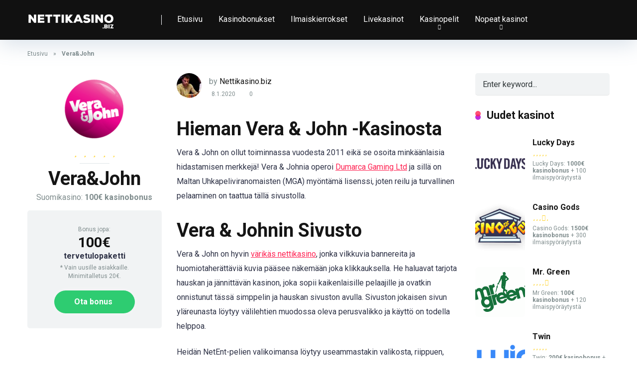

--- FILE ---
content_type: text/html; charset=UTF-8
request_url: https://nettikasino.biz/casino/verajohn/
body_size: 13746
content:
<!DOCTYPE html><html lang="fi"><head><meta charset="UTF-8" /><meta http-equiv="X-UA-Compatible" content="IE=edge" /><meta name="viewport" id="viewport" content="width=device-width, initial-scale=1.0, maximum-scale=5.0, minimum-scale=1.0, user-scalable=yes" /><meta name='robots' content='index, follow, max-image-preview:large, max-snippet:-1, max-video-preview:-1' /><title>Vera&amp;John - Nettikasino.biz</title><link rel="stylesheet" media="print" onload="this.onload=null;this.media='all';" id="ao_optimized_gfonts" href="https://fonts.googleapis.com/css?family=Open+Sans%3A300%2C400%2C500%2C600%2C700%2C800%7CRoboto:300,400,700,900&amp;display=swap"><link rel="canonical" href="https://nettikasino.biz/casino/verajohn/" /><meta property="og:locale" content="fi_FI" /><meta property="og:type" content="article" /><meta property="og:title" content="Vera&amp;John - Nettikasino.biz" /><meta property="og:description" content="Hieman Vera &amp; John -Kasinosta Vera &amp; John on ollut toiminnassa vuodesta 2011 eikä se osoita minkäänlaisia hidastamisen merkkejä! Vera &amp; Johnia operoi Dumarca Gaming Ltd ja sillä on Maltan Uhkapeliviranomaisten (MGA) myöntämä lisenssi, joten reilu ja turvallinen pelaaminen on taattua tällä sivustolla. Vera &amp; Johnin Sivusto Vera &amp; John on hyvin värikäs nettikasino, jonka [&hellip;]" /><meta property="og:url" content="https://nettikasino.biz/casino/verajohn/" /><meta property="og:site_name" content="Nettikasino.biz" /><meta property="article:publisher" content="https://www.facebook.com/Nettikasino.biz" /><meta property="article:modified_time" content="2020-01-08T08:33:08+00:00" /><meta property="og:image" content="https://nettikasino.biz/wp-content/uploads/2020/01/verajohn.png" /><meta property="og:image:width" content="400" /><meta property="og:image:height" content="400" /><meta property="og:image:type" content="image/png" /><meta name="twitter:card" content="summary_large_image" /><meta name="twitter:site" content="@NettikasinoB" /><meta name="twitter:label1" content="Arvioitu lukuaika" /><meta name="twitter:data1" content="2 minuuttia" /> <script type="application/ld+json" class="yoast-schema-graph">{"@context":"https://schema.org","@graph":[{"@type":"WebPage","@id":"https://nettikasino.biz/casino/verajohn/","url":"https://nettikasino.biz/casino/verajohn/","name":"Vera&John - Nettikasino.biz","isPartOf":{"@id":"https://nettikasino.biz/#website"},"primaryImageOfPage":{"@id":"https://nettikasino.biz/casino/verajohn/#primaryimage"},"image":{"@id":"https://nettikasino.biz/casino/verajohn/#primaryimage"},"thumbnailUrl":"https://nettikasino.biz/wp-content/uploads/2020/01/verajohn.png","datePublished":"2020-01-08T08:32:17+00:00","dateModified":"2020-01-08T08:33:08+00:00","breadcrumb":{"@id":"https://nettikasino.biz/casino/verajohn/#breadcrumb"},"inLanguage":"fi","potentialAction":[{"@type":"ReadAction","target":["https://nettikasino.biz/casino/verajohn/"]}]},{"@type":"ImageObject","inLanguage":"fi","@id":"https://nettikasino.biz/casino/verajohn/#primaryimage","url":"https://nettikasino.biz/wp-content/uploads/2020/01/verajohn.png","contentUrl":"https://nettikasino.biz/wp-content/uploads/2020/01/verajohn.png","width":400,"height":400,"caption":"Vera&john"},{"@type":"BreadcrumbList","@id":"https://nettikasino.biz/casino/verajohn/#breadcrumb","itemListElement":[{"@type":"ListItem","position":1,"name":"Etusivu","item":"https://nettikasino.biz/"},{"@type":"ListItem","position":2,"name":"Vera&#038;John"}]},{"@type":"WebSite","@id":"https://nettikasino.biz/#website","url":"https://nettikasino.biz/","name":"Nettikasino.biz","description":"Suomen parhaat nettikasinot","publisher":{"@id":"https://nettikasino.biz/#organization"},"potentialAction":[{"@type":"SearchAction","target":{"@type":"EntryPoint","urlTemplate":"https://nettikasino.biz/?s={search_term_string}"},"query-input":"required name=search_term_string"}],"inLanguage":"fi"},{"@type":"Organization","@id":"https://nettikasino.biz/#organization","name":"Nettikasino.biz","url":"https://nettikasino.biz/","logo":{"@type":"ImageObject","inLanguage":"fi","@id":"https://nettikasino.biz/#/schema/logo/image/","url":"https://nettikasino.biz/wp-content/uploads/2019/11/nettikasinobiz.png","contentUrl":"https://nettikasino.biz/wp-content/uploads/2019/11/nettikasinobiz.png","width":656,"height":160,"caption":"Nettikasino.biz"},"image":{"@id":"https://nettikasino.biz/#/schema/logo/image/"},"sameAs":["https://www.facebook.com/Nettikasino.biz","https://x.com/NettikasinoB","https://www.youtube.com/channel/UC9f66kwfIUsgUHwGsbUA1fg/featured?view_as=subscriber"]}]}</script> <link rel='dns-prefetch' href='//static.addtoany.com' /><link rel='dns-prefetch' href='//kit.fontawesome.com' /><link href='https://fonts.gstatic.com' crossorigin='anonymous' rel='preconnect' /><link rel="alternate" type="application/rss+xml" title="Nettikasino.biz &raquo; syöte" href="https://nettikasino.biz/feed/" /><link rel="alternate" type="application/rss+xml" title="Nettikasino.biz &raquo; kommenttien syöte" href="https://nettikasino.biz/comments/feed/" /><link rel="alternate" type="application/rss+xml" title="Nettikasino.biz &raquo; Vera&#038;John kommenttien syöte" href="https://nettikasino.biz/casino/verajohn/feed/" /><link rel='stylesheet' id='twb-global-css' href='https://nettikasino.biz/wp-content/cache/autoptimize/css/autoptimize_single_d7ff7ecd9a9f7f9f789af10f702a8ed9.css' type='text/css' media='all' /><link rel='stylesheet' id='wp-block-library-css' href='https://nettikasino.biz/wp-includes/css/dist/block-library/style.min.css' type='text/css' media='all' /><style id='classic-theme-styles-inline-css' type='text/css'>/*! This file is auto-generated */
.wp-block-button__link{color:#fff;background-color:#32373c;border-radius:9999px;box-shadow:none;text-decoration:none;padding:calc(.667em + 2px) calc(1.333em + 2px);font-size:1.125em}.wp-block-file__button{background:#32373c;color:#fff;text-decoration:none}</style><style id='global-styles-inline-css' type='text/css'>body{--wp--preset--color--black: #000000;--wp--preset--color--cyan-bluish-gray: #abb8c3;--wp--preset--color--white: #ffffff;--wp--preset--color--pale-pink: #f78da7;--wp--preset--color--vivid-red: #cf2e2e;--wp--preset--color--luminous-vivid-orange: #ff6900;--wp--preset--color--luminous-vivid-amber: #fcb900;--wp--preset--color--light-green-cyan: #7bdcb5;--wp--preset--color--vivid-green-cyan: #00d084;--wp--preset--color--pale-cyan-blue: #8ed1fc;--wp--preset--color--vivid-cyan-blue: #0693e3;--wp--preset--color--vivid-purple: #9b51e0;--wp--preset--color--mercury-main: #be2edd;--wp--preset--color--mercury-second: #ff2453;--wp--preset--color--mercury-white: #fff;--wp--preset--color--mercury-gray: #263238;--wp--preset--color--mercury-emerald: #2edd6c;--wp--preset--color--mercury-alizarin: #e74c3c;--wp--preset--color--mercury-wisteria: #8e44ad;--wp--preset--color--mercury-peter-river: #3498db;--wp--preset--color--mercury-clouds: #ecf0f1;--wp--preset--gradient--vivid-cyan-blue-to-vivid-purple: linear-gradient(135deg,rgba(6,147,227,1) 0%,rgb(155,81,224) 100%);--wp--preset--gradient--light-green-cyan-to-vivid-green-cyan: linear-gradient(135deg,rgb(122,220,180) 0%,rgb(0,208,130) 100%);--wp--preset--gradient--luminous-vivid-amber-to-luminous-vivid-orange: linear-gradient(135deg,rgba(252,185,0,1) 0%,rgba(255,105,0,1) 100%);--wp--preset--gradient--luminous-vivid-orange-to-vivid-red: linear-gradient(135deg,rgba(255,105,0,1) 0%,rgb(207,46,46) 100%);--wp--preset--gradient--very-light-gray-to-cyan-bluish-gray: linear-gradient(135deg,rgb(238,238,238) 0%,rgb(169,184,195) 100%);--wp--preset--gradient--cool-to-warm-spectrum: linear-gradient(135deg,rgb(74,234,220) 0%,rgb(151,120,209) 20%,rgb(207,42,186) 40%,rgb(238,44,130) 60%,rgb(251,105,98) 80%,rgb(254,248,76) 100%);--wp--preset--gradient--blush-light-purple: linear-gradient(135deg,rgb(255,206,236) 0%,rgb(152,150,240) 100%);--wp--preset--gradient--blush-bordeaux: linear-gradient(135deg,rgb(254,205,165) 0%,rgb(254,45,45) 50%,rgb(107,0,62) 100%);--wp--preset--gradient--luminous-dusk: linear-gradient(135deg,rgb(255,203,112) 0%,rgb(199,81,192) 50%,rgb(65,88,208) 100%);--wp--preset--gradient--pale-ocean: linear-gradient(135deg,rgb(255,245,203) 0%,rgb(182,227,212) 50%,rgb(51,167,181) 100%);--wp--preset--gradient--electric-grass: linear-gradient(135deg,rgb(202,248,128) 0%,rgb(113,206,126) 100%);--wp--preset--gradient--midnight: linear-gradient(135deg,rgb(2,3,129) 0%,rgb(40,116,252) 100%);--wp--preset--font-size--small: 13px;--wp--preset--font-size--medium: 20px;--wp--preset--font-size--large: 36px;--wp--preset--font-size--x-large: 42px;--wp--preset--spacing--20: 0.44rem;--wp--preset--spacing--30: 0.67rem;--wp--preset--spacing--40: 1rem;--wp--preset--spacing--50: 1.5rem;--wp--preset--spacing--60: 2.25rem;--wp--preset--spacing--70: 3.38rem;--wp--preset--spacing--80: 5.06rem;--wp--preset--shadow--natural: 6px 6px 9px rgba(0, 0, 0, 0.2);--wp--preset--shadow--deep: 12px 12px 50px rgba(0, 0, 0, 0.4);--wp--preset--shadow--sharp: 6px 6px 0px rgba(0, 0, 0, 0.2);--wp--preset--shadow--outlined: 6px 6px 0px -3px rgba(255, 255, 255, 1), 6px 6px rgba(0, 0, 0, 1);--wp--preset--shadow--crisp: 6px 6px 0px rgba(0, 0, 0, 1);}:where(.is-layout-flex){gap: 0.5em;}:where(.is-layout-grid){gap: 0.5em;}body .is-layout-flex{display: flex;}body .is-layout-flex{flex-wrap: wrap;align-items: center;}body .is-layout-flex > *{margin: 0;}body .is-layout-grid{display: grid;}body .is-layout-grid > *{margin: 0;}:where(.wp-block-columns.is-layout-flex){gap: 2em;}:where(.wp-block-columns.is-layout-grid){gap: 2em;}:where(.wp-block-post-template.is-layout-flex){gap: 1.25em;}:where(.wp-block-post-template.is-layout-grid){gap: 1.25em;}.has-black-color{color: var(--wp--preset--color--black) !important;}.has-cyan-bluish-gray-color{color: var(--wp--preset--color--cyan-bluish-gray) !important;}.has-white-color{color: var(--wp--preset--color--white) !important;}.has-pale-pink-color{color: var(--wp--preset--color--pale-pink) !important;}.has-vivid-red-color{color: var(--wp--preset--color--vivid-red) !important;}.has-luminous-vivid-orange-color{color: var(--wp--preset--color--luminous-vivid-orange) !important;}.has-luminous-vivid-amber-color{color: var(--wp--preset--color--luminous-vivid-amber) !important;}.has-light-green-cyan-color{color: var(--wp--preset--color--light-green-cyan) !important;}.has-vivid-green-cyan-color{color: var(--wp--preset--color--vivid-green-cyan) !important;}.has-pale-cyan-blue-color{color: var(--wp--preset--color--pale-cyan-blue) !important;}.has-vivid-cyan-blue-color{color: var(--wp--preset--color--vivid-cyan-blue) !important;}.has-vivid-purple-color{color: var(--wp--preset--color--vivid-purple) !important;}.has-black-background-color{background-color: var(--wp--preset--color--black) !important;}.has-cyan-bluish-gray-background-color{background-color: var(--wp--preset--color--cyan-bluish-gray) !important;}.has-white-background-color{background-color: var(--wp--preset--color--white) !important;}.has-pale-pink-background-color{background-color: var(--wp--preset--color--pale-pink) !important;}.has-vivid-red-background-color{background-color: var(--wp--preset--color--vivid-red) !important;}.has-luminous-vivid-orange-background-color{background-color: var(--wp--preset--color--luminous-vivid-orange) !important;}.has-luminous-vivid-amber-background-color{background-color: var(--wp--preset--color--luminous-vivid-amber) !important;}.has-light-green-cyan-background-color{background-color: var(--wp--preset--color--light-green-cyan) !important;}.has-vivid-green-cyan-background-color{background-color: var(--wp--preset--color--vivid-green-cyan) !important;}.has-pale-cyan-blue-background-color{background-color: var(--wp--preset--color--pale-cyan-blue) !important;}.has-vivid-cyan-blue-background-color{background-color: var(--wp--preset--color--vivid-cyan-blue) !important;}.has-vivid-purple-background-color{background-color: var(--wp--preset--color--vivid-purple) !important;}.has-black-border-color{border-color: var(--wp--preset--color--black) !important;}.has-cyan-bluish-gray-border-color{border-color: var(--wp--preset--color--cyan-bluish-gray) !important;}.has-white-border-color{border-color: var(--wp--preset--color--white) !important;}.has-pale-pink-border-color{border-color: var(--wp--preset--color--pale-pink) !important;}.has-vivid-red-border-color{border-color: var(--wp--preset--color--vivid-red) !important;}.has-luminous-vivid-orange-border-color{border-color: var(--wp--preset--color--luminous-vivid-orange) !important;}.has-luminous-vivid-amber-border-color{border-color: var(--wp--preset--color--luminous-vivid-amber) !important;}.has-light-green-cyan-border-color{border-color: var(--wp--preset--color--light-green-cyan) !important;}.has-vivid-green-cyan-border-color{border-color: var(--wp--preset--color--vivid-green-cyan) !important;}.has-pale-cyan-blue-border-color{border-color: var(--wp--preset--color--pale-cyan-blue) !important;}.has-vivid-cyan-blue-border-color{border-color: var(--wp--preset--color--vivid-cyan-blue) !important;}.has-vivid-purple-border-color{border-color: var(--wp--preset--color--vivid-purple) !important;}.has-vivid-cyan-blue-to-vivid-purple-gradient-background{background: var(--wp--preset--gradient--vivid-cyan-blue-to-vivid-purple) !important;}.has-light-green-cyan-to-vivid-green-cyan-gradient-background{background: var(--wp--preset--gradient--light-green-cyan-to-vivid-green-cyan) !important;}.has-luminous-vivid-amber-to-luminous-vivid-orange-gradient-background{background: var(--wp--preset--gradient--luminous-vivid-amber-to-luminous-vivid-orange) !important;}.has-luminous-vivid-orange-to-vivid-red-gradient-background{background: var(--wp--preset--gradient--luminous-vivid-orange-to-vivid-red) !important;}.has-very-light-gray-to-cyan-bluish-gray-gradient-background{background: var(--wp--preset--gradient--very-light-gray-to-cyan-bluish-gray) !important;}.has-cool-to-warm-spectrum-gradient-background{background: var(--wp--preset--gradient--cool-to-warm-spectrum) !important;}.has-blush-light-purple-gradient-background{background: var(--wp--preset--gradient--blush-light-purple) !important;}.has-blush-bordeaux-gradient-background{background: var(--wp--preset--gradient--blush-bordeaux) !important;}.has-luminous-dusk-gradient-background{background: var(--wp--preset--gradient--luminous-dusk) !important;}.has-pale-ocean-gradient-background{background: var(--wp--preset--gradient--pale-ocean) !important;}.has-electric-grass-gradient-background{background: var(--wp--preset--gradient--electric-grass) !important;}.has-midnight-gradient-background{background: var(--wp--preset--gradient--midnight) !important;}.has-small-font-size{font-size: var(--wp--preset--font-size--small) !important;}.has-medium-font-size{font-size: var(--wp--preset--font-size--medium) !important;}.has-large-font-size{font-size: var(--wp--preset--font-size--large) !important;}.has-x-large-font-size{font-size: var(--wp--preset--font-size--x-large) !important;}
.wp-block-navigation a:where(:not(.wp-element-button)){color: inherit;}
:where(.wp-block-post-template.is-layout-flex){gap: 1.25em;}:where(.wp-block-post-template.is-layout-grid){gap: 1.25em;}
:where(.wp-block-columns.is-layout-flex){gap: 2em;}:where(.wp-block-columns.is-layout-grid){gap: 2em;}
.wp-block-pullquote{font-size: 1.5em;line-height: 1.6;}</style><link rel='stylesheet' id='aces-style-css' href='https://nettikasino.biz/wp-content/cache/autoptimize/css/autoptimize_single_9471998be2880d91097b5d38920edf63.css' type='text/css' media='all' /><link rel='stylesheet' id='aces-media-css' href='https://nettikasino.biz/wp-content/cache/autoptimize/css/autoptimize_single_5fb999c837859fcec08101e6740f2931.css' type='text/css' media='all' /><link rel='stylesheet' id='owl-carousel-css' href='https://nettikasino.biz/wp-content/themes/mercury/css/owl.carousel.min.css' type='text/css' media='all' /><link rel='stylesheet' id='owl-carousel-animate-css' href='https://nettikasino.biz/wp-content/cache/autoptimize/css/autoptimize_single_c5b24615265e8e28d747bd885e62a617.css' type='text/css' media='all' /><link rel='stylesheet' id='mercury-style-css' href='https://nettikasino.biz/wp-content/cache/autoptimize/css/autoptimize_single_21769735dee8011a0173df535229a477.css' type='text/css' media='all' /><style id='mercury-style-inline-css' type='text/css'>/* Main Color */

.has-mercury-main-color,
.home-page .textwidget a:hover,
.space-header-2-top-soc a:hover,
.space-header-menu ul.main-menu li a:hover,
.space-header-menu ul.main-menu li:hover a,
.space-header-2-nav ul.main-menu li a:hover,
.space-header-2-nav ul.main-menu li:hover a,
.space-page-content a:hover,
.space-pros-cons ul li a:hover,
.space-pros-cons ol li a:hover,
.space-companies-2-archive-item-desc a:hover,
.space-organizations-3-archive-item-terms-ins a:hover,
.space-organizations-7-archive-item-terms a:hover,
.space-organizations-8-archive-item-terms a:hover,
.space-comments-form-box p.comment-notes span.required,
form.comment-form p.comment-notes span.required {
	color: #be2edd;
}

input[type="submit"],
.has-mercury-main-background-color,
.space-block-title span:after,
.space-widget-title span:after,
.space-companies-archive-item-button a,
.space-companies-sidebar-item-button a,
.space-organizations-3-archive-item-count,
.space-organizations-3-archive-item-count-2,
.space-units-archive-item-button a,
.space-units-sidebar-item-button a,
.space-aces-single-offer-info-button-ins a,
.space-offers-archive-item-button a,
.home-page .widget_mc4wp_form_widget .space-widget-title::after,
.space-content-section .widget_mc4wp_form_widget .space-widget-title::after {
	background-color: #be2edd;
}

.space-header-menu ul.main-menu li a:hover,
.space-header-menu ul.main-menu li:hover a,
.space-header-2-nav ul.main-menu li a:hover,
.space-header-2-nav ul.main-menu li:hover a {
	border-bottom: 2px solid #be2edd;
}
.space-header-2-top-soc a:hover {
	border: 1px solid #be2edd;
}
.space-companies-archive-item-button a:hover,
.space-units-archive-item-button a:hover,
.space-offers-archive-item-button a:hover,
.space-aces-single-offer-info-button-ins a:hover {
    box-shadow: 0px 8px 30px 0px rgba(190,46,221, 0.60) !important;
}

/* Second Color */

.has-mercury-second-color,
.space-page-content a,
.space-pros-cons ul li a,
.space-pros-cons ol li a,
.space-page-content ul li:before,
.home-page .textwidget ul li:before,
.space-widget ul li a:hover,
.space-page-content ul.space-mark li:before,
.home-page .textwidget a,
#recentcomments li a:hover,
#recentcomments li span.comment-author-link a:hover,
h3.comment-reply-title small a,
.space-shortcode-wrap .space-companies-sidebar-item-title p a,
.space-companies-sidebar-2-item-desc a,
.space-companies-sidebar-item-title p a,
.space-companies-archive-item-short-desc a,
.space-companies-2-archive-item-desc a,
.space-organizations-3-archive-item-terms-ins a,
.space-organizations-7-archive-item-terms a,
.space-organizations-8-archive-item-terms a,
.space-organization-content-info a,
.space-organization-style-2-calltoaction-text-ins a,
.space-organization-details-item-title span,
.space-organization-style-2-ratings-all-item-value i,
.space-organization-style-2-calltoaction-text-ins a,
.space-organization-content-short-desc a,
.space-organization-header-short-desc a,
.space-organization-content-rating-stars i,
.space-organization-content-rating-overall .star-rating .star,
.space-companies-archive-item-rating .star-rating .star,
.space-organization-content-logo-stars i,
.space-organization-content-logo-stars .star-rating .star,
.space-companies-2-archive-item-rating .star-rating .star,
.space-organizations-3-archive-item-rating-box .star-rating .star,
.space-organizations-4-archive-item-title .star-rating .star,
.space-companies-sidebar-2-item-rating .star-rating .star,
.space-comments-list-item-date a.comment-reply-link,
.space-categories-list-box ul li a,
.space-news-10-item-category a,
.small .space-news-11-item-category a,
#scrolltop,
.widget_mc4wp_form_widget .mc4wp-response a,
.space-header-height.dark .space-header-menu ul.main-menu li a:hover,
.space-header-height.dark .space-header-menu ul.main-menu li:hover a,
.space-header-2-height.dark .space-header-2-nav ul.main-menu li a:hover,
.space-header-2-height.dark .space-header-2-nav ul.main-menu li:hover a,
.space-header-2-height.dark .space-header-2-top-soc a:hover,
.space-organization-header-logo-rating i,
.wp-block-latest-comments__comment-meta a {
	color: #ff2453;
}

.space-title-box-category a,
.has-mercury-second-background-color,
.space-organization-details-item-links a:hover,
.space-news-2-small-item-img-category a,
.space-news-2-item-big-box-category span,
.space-block-title span:before,
.space-widget-title span:before,
.space-news-4-item.small-news-block .space-news-4-item-img-category a,
.space-news-4-item.big-news-block .space-news-4-item-top-category span,
.space-news-6-item-top-category span,
.space-news-7-item-category span,
.space-news-3-item-img-category a,
.space-news-8-item-title-category span,
.space-news-9-item-info-category span,
.space-archive-loop-item-img-category a,
.space-organizations-3-archive-item:first-child .space-organizations-3-archive-item-count,
.space-organizations-3-archive-item:first-child .space-organizations-3-archive-item-count-2,
.space-single-offer.space-dark-style .space-aces-single-offer-info-button-ins a,
.space-offers-archive-item.space-dark-style .space-offers-archive-item-button a,
nav.pagination a,
.space-load-more-button,
nav.comments-pagination a,
nav.pagination-post a span.page-number,
.widget_tag_cloud a,
.space-footer-top-age span.age-limit,
.space-footer-top-soc a:hover,
.home-page .widget_mc4wp_form_widget .mc4wp-form-fields .space-subscribe-filds button,
.space-content-section .widget_mc4wp_form_widget .mc4wp-form-fields .space-subscribe-filds button {
	background-color: #ff2453;
}

.space-footer-top-soc a:hover,
.space-header-2-height.dark .space-header-2-top-soc a:hover,
.space-categories-list-box ul li a {
	border: 1px solid #ff2453;
}

.space-header-height.dark .space-header-menu ul.main-menu li a:hover,
.space-header-height.dark .space-header-menu ul.main-menu li:hover a,
.space-header-2-height.dark .space-header-2-nav ul.main-menu li a:hover,
.space-header-2-height.dark .space-header-2-nav ul.main-menu li:hover a {
	border-bottom: 2px solid #ff2453;
}

.space-offers-archive-item.space-dark-style .space-offers-archive-item-button a:hover,
.space-single-offer.space-dark-style .space-aces-single-offer-info-button-ins a:hover {
    box-shadow: 0px 8px 30px 0px rgba(255,36,83, 0.60) !important;
}

.space-text-gradient {
	background: #be2edd;
	background: -webkit-linear-gradient(to right, #be2edd 0%, #ff2453 100%);
	background: -moz-linear-gradient(to right, #be2edd 0%, #ff2453 100%);
	background: linear-gradient(to right, #be2edd 0%, #ff2453 100%);
}

/* Stars Color */

.star,
.fa-star {
	color: #ffd32a!important;
}

.space-rating-star-background {
	background-color: #ffd32a;
}

/* Custom header layout colors */

/* --- Header #1 Style --- */

.space-header-height .space-header-wrap {
	background-color: #111111;
}
.space-header-height .space-header-top,
.space-header-height .space-header-logo-ins:after {
	background-color: #f5f6fa;
}
.space-header-height .space-header-top-soc a,
.space-header-height .space-header-top-menu ul li a {
	color: #7f8c8d;
}
.space-header-height .space-header-top-soc a:hover ,
.space-header-height .space-header-top-menu ul li a:hover {
	color: #151515;
}
.space-header-height .space-header-logo a {
	color: #2d3436;
}
.space-header-height .space-header-logo span {
	color: #7f8c8d;
}
.space-header-height .space-header-menu ul.main-menu li,
.space-header-height .space-header-menu ul.main-menu li a,
.space-header-height .space-header-search {
	color: #ffffff;
}
.space-header-height .space-mobile-menu-icon div {
	background-color: #ffffff;
}
.space-header-height .space-header-menu ul.main-menu li a:hover,
.space-header-height .space-header-menu ul.main-menu li:hover a {
	color: #be2edd;
	border-bottom: 2px solid #be2edd;
}

.space-header-height .space-header-menu ul.main-menu li ul.sub-menu {
	background-color: #ffffff;
}

.space-header-height .space-header-menu ul.main-menu li ul.sub-menu li.menu-item-has-children:after,
.space-header-height .space-header-menu ul.main-menu li ul.sub-menu li a {
	color: #34495e;
	border-bottom: 1px solid transparent;
}
.space-header-height .space-header-menu ul.main-menu li ul.sub-menu li a:hover {
	border-bottom: 1px solid transparent;
	color: #b2bec3;
	text-decoration: none;
}

/* --- Header #2 Style --- */

.space-header-2-height .space-header-2-wrap,
.space-header-2-height .space-header-2-wrap.fixed .space-header-2-nav {
	background-color: #111111;
}
.space-header-2-height .space-header-2-top-ins {
	border-bottom: 1px solid #f5f6fa;
}
.space-header-2-height .space-header-2-top-soc a,
.space-header-2-height .space-header-search {
	color: #7f8c8d;
}
.space-header-2-height .space-header-2-top-soc a {
	border: 1px solid #7f8c8d;
}
.space-header-2-height .space-mobile-menu-icon div {
	background-color: #7f8c8d;
}
.space-header-2-height .space-header-2-top-soc a:hover {
	color: #151515;
	border: 1px solid #151515;
}
.space-header-2-height .space-header-2-top-logo a {
	color: #2d3436;
}
.space-header-2-height .space-header-2-top-logo span {
	color: #7f8c8d;
}
.space-header-2-height .space-header-2-nav ul.main-menu li,
.space-header-2-height .space-header-2-nav ul.main-menu li a {
	color: #ffffff;
}
.space-header-2-height .space-header-2-nav ul.main-menu li a:hover,
.space-header-2-height .space-header-2-nav ul.main-menu li:hover a {
	color: #be2edd;
	border-bottom: 2px solid #be2edd;
}
.space-header-2-height .space-header-2-nav ul.main-menu li ul.sub-menu {
	background-color: #ffffff;
}
.space-header-2-height .space-header-2-nav ul.main-menu li ul.sub-menu li a,
.space-header-2-height .space-header-2-nav ul.main-menu li ul.sub-menu li.menu-item-has-children:after {
	color: #34495e;
	border-bottom: 1px solid transparent;
}
.space-header-2-height .space-header-2-nav ul.main-menu li ul.sub-menu li a:hover {
	border-bottom: 1px solid transparent;
	color: #b2bec3;
	text-decoration: none;
}

/* Title box colors */

.space-title-box,
.space-archive-title-box {
    background-color: #f1f3f4;
}
.space-title-box-h1 h1,
.space-archive-title-box-h1 h1 {
    color: #151515;
}
.space-title-box .space-page-content-excerpt p,
.author .space-page-content-excerpt p,
.space-title-box .space-breadcrumbs,
.space-title-box .space-breadcrumbs a,
.space-archive-title-box .space-breadcrumbs,
.space-archive-title-box .space-breadcrumbs a {
    color: #7f8c8d;
}

/* --- Mobile Menu Style --- */

.space-mobile-menu .space-mobile-menu-block {
	background-color: #111111;
}
.space-mobile-menu .space-mobile-menu-copy {
	border-top: 1px solid #f5f6fa;
}
.space-mobile-menu .space-mobile-menu-copy {
	color: #7f8c8d;
}
.space-mobile-menu .space-mobile-menu-copy a {
	color: #7f8c8d;
}
.space-mobile-menu .space-mobile-menu-copy a:hover {
	color: #151515;
}
.space-mobile-menu .space-mobile-menu-header a {
	color: #2d3436;
}
.space-mobile-menu .space-mobile-menu-header span {
	color: #7f8c8d;
}
.space-mobile-menu .space-mobile-menu-list ul li {
	color: #ffffff;
}
.space-mobile-menu .space-mobile-menu-list ul li a {
	color: #ffffff;
}
.space-mobile-menu .space-close-icon .to-right,
.space-mobile-menu .space-close-icon .to-left {
	background-color: #ffffff;
}

/* --- New - Label for the main menu items --- */

ul.main-menu > li.new > a:before,
.space-mobile-menu-list > ul > li.new:before {
	content: "New";
    color: #4f8237;
    background-color: #badc58;
}

/* --- Best - Label for the main menu items --- */

ul.main-menu > li.best > a:before,
.space-mobile-menu-list > ul > li.best:before {
	content: "Best";
    color: #7248b5;
    background-color: #b0aaff;
}

/* --- Hot - Label for the main menu items --- */

ul.main-menu > li.hot > a:before,
.space-mobile-menu-list > ul > li.hot:before {
	content: "Hot";
    color: #a33632;
    background-color: #ff7979;
}

/* --- Top - Label for the main menu items --- */

ul.main-menu > li.top > a:before,
.space-mobile-menu-list > ul > li.top:before {
	content: "Top";
    color: #a88817;
    background-color: #f6e58d;
}

/* --- Fair - Label for the main menu items --- */

ul.main-menu > li.fair > a:before,
.space-mobile-menu-list > ul > li.fair:before {
	content: "Fair";
    color: #ffffff;
    background-color: #8c14fc;
}

/* Play Now - The button color */

.space-organization-content-button a,
.space-unit-content-button a,
.space-organizations-3-archive-item-button-ins a,
.space-organizations-4-archive-item-button-two-ins a,
.space-shortcode-wrap .space-organizations-3-archive-item-button-ins a,
.space-shortcode-wrap .space-organizations-4-archive-item-button-two-ins a {
    color: #ffffff !important;
    background-color: #2ecc71 !important;
}

.space-organization-content-button a:hover,
.space-unit-content-button a:hover,
.space-organizations-3-archive-item-button-ins a:hover,
.space-organizations-4-archive-item-button-two-ins a:hover {
    box-shadow: 0px 0px 15px 0px rgba(46,204,113, 0.55) !important;
}

.space-organization-header-button a.space-style-2-button,
.space-organization-style-2-calltoaction-button-ins a.space-calltoaction-button,
.space-style-3-organization-header-button a.space-style-3-button,
.space-organizations-7-archive-item-button-two a,
.space-organizations-8-archive-item-button-two a,
.space-organization-float-bar-button-wrap a {
    color: #ffffff !important;
    background-color: #2ecc71 !important;
    box-shadow: 0px 5px 15px 0px rgba(46,204,113, 0.55) !important;
}
.space-organization-header-button a.space-style-2-button:hover,
.space-organization-style-2-calltoaction-button-ins a.space-calltoaction-button:hover,
.space-style-3-organization-header-button a.space-style-3-button:hover,
.space-organizations-7-archive-item-button-two a:hover,
.space-organizations-8-archive-item-button-two a:hover,
.space-organization-float-bar-button-wrap a:hover {
    box-shadow: 0px 5px 15px 0px rgba(46,204,113, 0) !important;
}

.space-organizations-5-archive-item-button1 a,
.space-organizations-6-archive-item-button1 a,
.space-units-2-archive-item-button1 a,
.space-units-3-archive-item-button1 a {
    color: #ffffff !important;
    background-color: #2ecc71 !important;
    box-shadow: 0px 10px 15px 0px rgba(46,204,113, 0.5) !important;
}
.space-organizations-5-archive-item-button1 a:hover,
.space-organizations-6-archive-item-button1 a:hover,
.space-units-2-archive-item-button1 a:hover,
.space-units-3-archive-item-button1 a:hover {
    box-shadow: 0px 10px 15px 0px rgba(46,204,113, 0) !important;
}

/* Read Review - The button color */

.space-organizations-3-archive-item-button-ins a:last-child,
.space-organizations-4-archive-item-button-one-ins a,
.space-shortcode-wrap .space-organizations-4-archive-item-button-one-ins a {
    color: #ffffff !important;
    background-color: #7f8c8d !important;
}

.space-organizations-3-archive-item-button-ins a:last-child:hover,
.space-organizations-4-archive-item-button-one-ins a:hover {
    box-shadow: 0px 0px 15px 0px rgba(127,140,141, 0.55) !important;
}</style><link rel='stylesheet' id='mercury-media-css' href='https://nettikasino.biz/wp-content/cache/autoptimize/css/autoptimize_single_4f9aa7626209230188e79a068aeefdfb.css' type='text/css' media='all' /><link rel='stylesheet' id='slb_core-css' href='https://nettikasino.biz/wp-content/cache/autoptimize/css/autoptimize_single_a5bb779e3f9eef4a7dac11ff9eb10e19.css' type='text/css' media='all' /><link rel='stylesheet' id='addtoany-css' href='https://nettikasino.biz/wp-content/plugins/add-to-any/addtoany.min.css' type='text/css' media='all' /> <script type="text/javascript" src="https://nettikasino.biz/wp-includes/js/jquery/jquery.min.js" id="jquery-core-js"></script> <script defer type="text/javascript" src="https://nettikasino.biz/wp-includes/js/jquery/jquery-migrate.min.js" id="jquery-migrate-js"></script> <script defer type="text/javascript" src="https://nettikasino.biz/wp-content/cache/autoptimize/js/autoptimize_single_3fb461c1b082f494c9e0eaaafcf8bd72.js" id="twb-circle-js"></script> <script defer id="twb-global-js-extra" src="[data-uri]"></script> <script defer type="text/javascript" src="https://nettikasino.biz/wp-content/cache/autoptimize/js/autoptimize_single_0acd85d22ed4596bd15b48234d4bae31.js" id="twb-global-js"></script> <script defer id="addtoany-core-js-before" src="[data-uri]"></script> <script defer type="text/javascript" src="https://static.addtoany.com/menu/page.js" id="addtoany-core-js"></script> <script defer type="text/javascript" src="https://nettikasino.biz/wp-content/plugins/add-to-any/addtoany.min.js" id="addtoany-jquery-js"></script> <script defer type="text/javascript" src="https://nettikasino.biz/wp-content/plugins/wp-retina-2x/app/picturefill.min.js" id="wr2x-picturefill-js-js"></script> <link rel="https://api.w.org/" href="https://nettikasino.biz/wp-json/" /><link rel="alternate" type="application/json" href="https://nettikasino.biz/wp-json/wp/v2/organization/414" /><link rel="EditURI" type="application/rsd+xml" title="RSD" href="https://nettikasino.biz/xmlrpc.php?rsd" /><meta name="generator" content="WordPress 6.5.7" /><link rel='shortlink' href='https://nettikasino.biz/?p=414' /><link rel="alternate" type="application/json+oembed" href="https://nettikasino.biz/wp-json/oembed/1.0/embed?url=https%3A%2F%2Fnettikasino.biz%2Fcasino%2Fverajohn%2F" /><link rel="alternate" type="text/xml+oembed" href="https://nettikasino.biz/wp-json/oembed/1.0/embed?url=https%3A%2F%2Fnettikasino.biz%2Fcasino%2Fverajohn%2F&#038;format=xml" /><meta name="theme-color" content="#f5f6fa" /><meta name="msapplication-navbutton-color" content="#f5f6fa" /><meta name="apple-mobile-web-app-status-bar-style" content="#f5f6fa" /><link rel="icon" href="https://nettikasino.biz/wp-content/uploads/2019/06/cropped-5-1-32x32.png" sizes="32x32" /><link rel="icon" href="https://nettikasino.biz/wp-content/uploads/2019/06/cropped-5-1-300x300.png" sizes="192x192" /><link rel="apple-touch-icon" href="https://nettikasino.biz/wp-content/uploads/2019/06/cropped-5-1-300x300.png" /><meta name="msapplication-TileImage" content="https://nettikasino.biz/wp-content/uploads/2019/06/cropped-5-1-300x300.png" /></head><body ontouchstart class="organization-template-default single single-organization postid-414 wp-custom-logo"><div class="space-box relative"><div class="space-header-height relative "><div class="space-header-wrap space-header-float relative"><div class="space-header relative"><div class="space-header-ins space-wrapper relative"><div class="space-header-logo box-25 left relative"><div class="space-header-logo-ins relative"> <a href="https://nettikasino.biz/" title="Nettikasino.biz"><noscript><img width="173" height="40" src="https://nettikasino.biz/wp-content/uploads/2019/06/cropped-nettikasino-5-173x40.png" class="attachment-mercury-custom-logo size-mercury-custom-logo" alt="Nettikasino.biz" decoding="async" srcset="https://nettikasino.biz/wp-content/uploads/2019/06/cropped-nettikasino-5-173x40.png 173w, https://nettikasino.biz/wp-content/uploads/2019/06/cropped-nettikasino-5-138x32.png 138w, https://nettikasino.biz/wp-content/uploads/2019/06/cropped-nettikasino-5-345x80.png 345w, https://nettikasino.biz/wp-content/uploads/2019/06/cropped-nettikasino-5-583x135.png 583w, https://nettikasino.biz/wp-content/uploads/2019/06/cropped-nettikasino-5-300x70.png 300w, https://nettikasino.biz/wp-content/uploads/2019/06/cropped-nettikasino-5.png 656w, https://nettikasino.biz/wp-content/uploads/2019/06/cropped-nettikasino-5-173x40@2x.png 346w, https://nettikasino.biz/wp-content/uploads/2019/06/cropped-nettikasino-5-138x32@2x.png 276w, https://nettikasino.biz/wp-content/uploads/2019/06/cropped-nettikasino-5-300x70@2x.png 600w" sizes="(max-width: 173px) 100vw, 173px" /></noscript><img width="173" height="40" src='data:image/svg+xml,%3Csvg%20xmlns=%22http://www.w3.org/2000/svg%22%20viewBox=%220%200%20173%2040%22%3E%3C/svg%3E' data-src="https://nettikasino.biz/wp-content/uploads/2019/06/cropped-nettikasino-5-173x40.png" class="lazyload attachment-mercury-custom-logo size-mercury-custom-logo" alt="Nettikasino.biz" decoding="async" data-srcset="https://nettikasino.biz/wp-content/uploads/2019/06/cropped-nettikasino-5-173x40.png 173w, https://nettikasino.biz/wp-content/uploads/2019/06/cropped-nettikasino-5-138x32.png 138w, https://nettikasino.biz/wp-content/uploads/2019/06/cropped-nettikasino-5-345x80.png 345w, https://nettikasino.biz/wp-content/uploads/2019/06/cropped-nettikasino-5-583x135.png 583w, https://nettikasino.biz/wp-content/uploads/2019/06/cropped-nettikasino-5-300x70.png 300w, https://nettikasino.biz/wp-content/uploads/2019/06/cropped-nettikasino-5.png 656w, https://nettikasino.biz/wp-content/uploads/2019/06/cropped-nettikasino-5-173x40@2x.png 346w, https://nettikasino.biz/wp-content/uploads/2019/06/cropped-nettikasino-5-138x32@2x.png 276w, https://nettikasino.biz/wp-content/uploads/2019/06/cropped-nettikasino-5-300x70@2x.png 600w" data-sizes="(max-width: 173px) 100vw, 173px" /></a></div></div><div class="space-header-menu box-75 left relative"><ul id="menu-main-menu" class="main-menu"><li id="menu-item-146" class="menu-item menu-item-type-post_type menu-item-object-page menu-item-home menu-item-146"><a title="						" href="https://nettikasino.biz/">Etusivu</a></li><li id="menu-item-293" class="menu-item menu-item-type-post_type menu-item-object-page menu-item-293"><a href="https://nettikasino.biz/bonukset/">Kasinobonukset</a></li><li id="menu-item-309" class="menu-item menu-item-type-post_type menu-item-object-page menu-item-309"><a href="https://nettikasino.biz/ilmaiskierroksia/">Ilmaiskierrokset</a></li><li id="menu-item-372" class="menu-item menu-item-type-post_type menu-item-object-page menu-item-372"><a href="https://nettikasino.biz/livekasinot/">Livekasinot</a></li><li id="menu-item-283" class="menu-item menu-item-type-taxonomy menu-item-object-category menu-item-has-children menu-item-283"><a href="https://nettikasino.biz/./kasinopelit/">Kasinopelit</a><ul class="sub-menu"><li id="menu-item-286" class="menu-item menu-item-type-post_type menu-item-object-post menu-item-286"><a href="https://nettikasino.biz/kasinopelit/blackjack/">Blackjack</a></li><li id="menu-item-285" class="menu-item menu-item-type-post_type menu-item-object-post menu-item-285"><a href="https://nettikasino.biz/kasinopelit/craps/">Craps</a></li><li id="menu-item-308" class="menu-item menu-item-type-post_type menu-item-object-post menu-item-308"><a href="https://nettikasino.biz/kasinopelit/kolikkopelit/">Kolikkopelit</a></li><li id="menu-item-284" class="menu-item menu-item-type-post_type menu-item-object-post menu-item-284"><a href="https://nettikasino.biz/kasinopelit/ruletti/">Ruletti</a></li><li id="menu-item-307" class="menu-item menu-item-type-post_type menu-item-object-post menu-item-307"><a href="https://nettikasino.biz/kasinopelit/videopokeri/">Videopokeri</a></li></ul></li><li id="menu-item-496" class="menu-item menu-item-type-post_type menu-item-object-page menu-item-has-children menu-item-496"><a href="https://nettikasino.biz/nopeat-kasinot/">Nopeat kasinot</a><ul class="sub-menu"><li id="menu-item-342" class="menu-item menu-item-type-post_type menu-item-object-post menu-item-342"><a href="https://nettikasino.biz/talletukset/euteller/">Euteller</a></li><li id="menu-item-341" class="menu-item menu-item-type-post_type menu-item-object-post menu-item-341"><a href="https://nettikasino.biz/talletukset/trustly/">Trustly</a></li><li id="menu-item-339" class="menu-item menu-item-type-post_type menu-item-object-post menu-item-339"><a href="https://nettikasino.biz/talletukset/neteller/">Neteller</a></li><li id="menu-item-340" class="menu-item menu-item-type-post_type menu-item-object-post menu-item-340"><a href="https://nettikasino.biz/talletukset/skrill/">Skrill</a></li></ul></li></ul><div class="space-header-search absolute"> <i class="fas fa-search desktop-search-button"></i></div><div class="space-mobile-menu-icon absolute"><div></div><div></div><div></div></div></div></div></div></div></div><div class="space-header-search-block fixed"><div class="space-header-search-block-ins absolute"><form role="search" method="get" class="space-default-search-form" action="https://nettikasino.biz/"> <input type="search" value="" name="s" placeholder="Enter keyword..."></form></div><div class="space-close-icon desktop-search-close-button absolute"><div class="to-right absolute"></div><div class="to-left absolute"></div></div></div><div id="post-414"> <script type="application/ld+json">{
		"@context": "http://schema.org/",
		"@type": "Review",
		"itemReviewed": {
		    "@type": "Organization",
		    "name": "Vera&#038;John",
		    "image": "https://nettikasino.biz/wp-content/uploads/2020/01/verajohn.png"
		},
		"author": {
		    "@type": "Person",
		    "name": "Nettikasino.biz",
		    "url": "https://nettikasino.biz/"
		},
		"reviewRating": {
		    "@type": "Rating",
		    "ratingValue": "4",
		    "bestRating": "5",
		    "worstRating": "1"
		},
		"datePublished": "8.1.2020",
		"reviewBody": "Hieman Vera &amp; John -Kasinosta Vera &amp; John on ollut toiminnassa vuodesta 2011 eikä se osoita minkäänlaisia hidastamisen merkkejä! Vera &amp; Johnia operoi Dumarca Gaming Ltd ja sillä on Maltan Uhkapeliviranomaisten (MGA) myöntämä lisenssi, joten reilu ja turvallinen pelaaminen on taattua tällä sivustolla. Vera &amp; Johnin Sivusto Vera &amp; John on hyvin värikäs nettikasino, jonka [&hellip;]"
	}</script> <div class="space-single-organization relative"><div class="space-single-aces-breadcrumbs relative"><div class="space-breadcrumbs relative"><span><span><a href="https://nettikasino.biz/">Etusivu</a></span> » <span class="breadcrumb_last" aria-current="page"><strong>Vera&#038;John</strong></span></span></div></div><div class="space-page-section box-100 relative"><div class="space-page-section-ins space-page-wrapper relative"><div class="space-content-section box-75 left relative"><div class="space-aces-content-section box-100 relative"><div class="space-aces-content-meta box-33 left relative space-sidebar-section-left"><div class="space-aces-content-meta-ins text-center relative"><div class="space-organization-content-logo relative"> <noscript><img width="135" height="135" src="https://nettikasino.biz/wp-content/uploads/2020/01/verajohn-135x135.png" class="attachment-mercury-9999-135 size-mercury-9999-135" alt="Vera&#038;John" decoding="async" srcset="https://nettikasino.biz/wp-content/uploads/2020/01/verajohn-135x135.png 135w, https://nettikasino.biz/wp-content/uploads/2020/01/verajohn-150x150@2x.png 300w, https://nettikasino.biz/wp-content/uploads/2020/01/verajohn-150x150.png 150w, https://nettikasino.biz/wp-content/uploads/2020/01/verajohn-40x40.png 40w, https://nettikasino.biz/wp-content/uploads/2020/01/verajohn-50x50.png 50w, https://nettikasino.biz/wp-content/uploads/2020/01/verajohn-100x100.png 100w, https://nettikasino.biz/wp-content/uploads/2020/01/verajohn-120x120.png 120w, https://nettikasino.biz/wp-content/uploads/2020/01/verajohn-32x32.png 32w, https://nettikasino.biz/wp-content/uploads/2020/01/verajohn-80x80.png 80w, https://nettikasino.biz/wp-content/uploads/2020/01/verajohn.png 400w, https://nettikasino.biz/wp-content/uploads/2020/01/verajohn-135x135@2x.png 270w, https://nettikasino.biz/wp-content/uploads/2020/01/verajohn-100x100@2x.png 200w, https://nettikasino.biz/wp-content/uploads/2020/01/verajohn-120x120@2x.png 240w, https://nettikasino.biz/wp-content/uploads/2020/01/verajohn-32x32@2x.png 64w, https://nettikasino.biz/wp-content/uploads/2020/01/verajohn-80x80@2x.png 160w" sizes="(max-width: 135px) 100vw, 135px" /></noscript><img width="135" height="135" src='data:image/svg+xml,%3Csvg%20xmlns=%22http://www.w3.org/2000/svg%22%20viewBox=%220%200%20135%20135%22%3E%3C/svg%3E' data-src="https://nettikasino.biz/wp-content/uploads/2020/01/verajohn-135x135.png" class="lazyload attachment-mercury-9999-135 size-mercury-9999-135" alt="Vera&#038;John" decoding="async" data-srcset="https://nettikasino.biz/wp-content/uploads/2020/01/verajohn-135x135.png 135w, https://nettikasino.biz/wp-content/uploads/2020/01/verajohn-150x150@2x.png 300w, https://nettikasino.biz/wp-content/uploads/2020/01/verajohn-150x150.png 150w, https://nettikasino.biz/wp-content/uploads/2020/01/verajohn-40x40.png 40w, https://nettikasino.biz/wp-content/uploads/2020/01/verajohn-50x50.png 50w, https://nettikasino.biz/wp-content/uploads/2020/01/verajohn-100x100.png 100w, https://nettikasino.biz/wp-content/uploads/2020/01/verajohn-120x120.png 120w, https://nettikasino.biz/wp-content/uploads/2020/01/verajohn-32x32.png 32w, https://nettikasino.biz/wp-content/uploads/2020/01/verajohn-80x80.png 80w, https://nettikasino.biz/wp-content/uploads/2020/01/verajohn.png 400w, https://nettikasino.biz/wp-content/uploads/2020/01/verajohn-135x135@2x.png 270w, https://nettikasino.biz/wp-content/uploads/2020/01/verajohn-100x100@2x.png 200w, https://nettikasino.biz/wp-content/uploads/2020/01/verajohn-120x120@2x.png 240w, https://nettikasino.biz/wp-content/uploads/2020/01/verajohn-32x32@2x.png 64w, https://nettikasino.biz/wp-content/uploads/2020/01/verajohn-80x80@2x.png 160w" data-sizes="(max-width: 135px) 100vw, 135px" /></div><div class="space-organization-content-logo-stars relative"><div class="star-rating"><div class="star star-full" aria-hidden="true"></div><div class="star star-full" aria-hidden="true"></div><div class="star star-full" aria-hidden="true"></div><div class="star star-full" aria-hidden="true"></div><div class="star star-empty" aria-hidden="true"></div></div></div><h1>Vera&#038;John</h1><div class="space-organization-content-short-desc relative"> Suomikasino: <strong>100€ kasinobonus</strong></div><div class="space-organization-content-button-block relative"><div class="space-organization-content-info relative"> Bonus jopa: <br> <strong>100€</strong><br> <span>tervetulopaketti</span><br> * Vain uusille asiakkaille. Minimitalletus 20€.</div><div class="space-organization-content-button relative"> <a href="https://record.ppincome.net/_IByjCCT7G_ZxLEWmapyhTGNd7ZgqdRLk/8/" title="Ota bonus" rel="nofollow" target="_blank">Ota bonus <i class="fas fa-arrow-alt-circle-right"></i></a></div></div></div></div><div class="space-aces-content-box box-66 right relative"><div class="space-page-content-wrap relative"><div class="space-page-content-meta box-100 relative"><div class="space-page-content-meta-avatar absolute"> <noscript><img alt='' src='https://secure.gravatar.com/avatar/ab9ac7e467cbd8fdd09485e74df7afce?s=50&#038;d=mm&#038;r=g' srcset='https://secure.gravatar.com/avatar/ab9ac7e467cbd8fdd09485e74df7afce?s=100&#038;d=mm&#038;r=g 2x' class='avatar avatar-50 photo' height='50' width='50' decoding='async'/></noscript><img alt='' src='data:image/svg+xml,%3Csvg%20xmlns=%22http://www.w3.org/2000/svg%22%20viewBox=%220%200%2050%2050%22%3E%3C/svg%3E' data-src='https://secure.gravatar.com/avatar/ab9ac7e467cbd8fdd09485e74df7afce?s=50&#038;d=mm&#038;r=g' data-srcset='https://secure.gravatar.com/avatar/ab9ac7e467cbd8fdd09485e74df7afce?s=100&#038;d=mm&#038;r=g 2x' class='lazyload avatar avatar-50 photo' height='50' width='50' decoding='async'/></div><div class="space-page-content-meta-ins relative"><div class="space-page-content-meta-author relative"> by <a href="https://nettikasino.biz/author/netkasbiz/" title="Kirjoittanut: Nettikasino.biz" rel="author">Nettikasino.biz</a></div><div class="space-page-content-meta-data relative"><div class="space-page-content-meta-data-ins relative"> <span class="date"><i class="far fa-clock"></i> 8.1.2020</span> <span><i class="far fa-comment"></i> 0</span></div></div></div></div><div class="space-page-content-box-wrap relative"><div class="space-page-content box-100 relative"><h2>Hieman Vera &amp; John -Kasinosta</h2><p>Vera &amp; John on ollut toiminnassa vuodesta 2011 eikä se osoita minkäänlaisia hidastamisen merkkejä! Vera &amp; Johnia operoi <a href="https://www.authorisation.mga.org.mt/verification.aspx?lang=EN&amp;company=c0e82570-bf83-4ecc-bda3-89ecb92d5b0e&amp;details=1">Dumarca Gaming Ltd</a> ja sillä on Maltan Uhkapeliviranomaisten (MGA) myöntämä lisenssi, joten reilu ja turvallinen pelaaminen on taattua tällä sivustolla.</p><h2>Vera &amp; Johnin Sivusto</h2><p>Vera &amp; John on hyvin <a href="https://nettikasino.biz/">värikäs nettikasino</a>, jonka vilkkuvia bannereita ja huomiotaherättäviä kuvia pääsee näkemään joka klikkauksella. He haluavat tarjota hauskan ja jännittävän kasinon, joka sopii kaikenlaisille pelaajille ja ovatkin onnistunut tässä simppelin ja hauskan sivuston avulla. Sivuston jokaisen sivun yläreunasta löytyy välilehtien muodossa oleva perusvalikko ja käyttö on todella helppoa.</p><p>Heidän NetEnt-pelien valikoimansa löytyy useammastakin valikosta, riippuen, minkälaista peliä etsitään. Mielenkiintoista on sivuston &#8217;Uutiset&#8217; -välilehti, josta löytää tietoa kaikista kampanjoista ja onnekkaista voittajista.</p><p>Tilin rekisteröiminen Vera &amp; Johnille ei voisi olla helpompaa. He vaativat vain minimaalisen määrän tietoa, jolla pääsee kaikkiin sivuston osioihin, joka tarkoittaa, että sivustoa pääsee tutkimaan ennen sitoutumista. Kun haluat tehdä talletuksen, sivusto lähettää turvallisuussyistä sähköpostin, jossa sinulta pyydetään lisää tietoja ja näin pelaaminen voi alkaa.</p><p>Vera &amp; John rikkoo perinteisten nettikasinoiden kaavoja ja sillä on mahtava lähestymistapa asiakaspalveluun. Ystävällinen ja tehokas asiakastukitiimi onkin auttamassa kellon ympäri, mitä tahansa ongelmia ilmeneekään.</p><p>https://www.youtube.com/watch?v=1cDe9ah52m8</p><h2>Tarjolla Olevat Pelit</h2><p>Vera &amp; John tarjoaa laajan valikoiman kolikkopelejä, pääpainon ollessa NetEntin-peleissä. NetEntin valikoima on lähes täydellinen ja sieltä löytyvät kaikki paikallisten jackpottien pelit sekä yhdistettyjen jackpottien pelit: <a href="https://nettikasino.biz/game/mega-fortune/">Mega Fortune</a>, Arabian Nights ja Hall of Gods. <a href="https://nettikasino.biz/kasinopelit/videopokeri/">Videopokeri</a>, pöytäpelit ja raaputusarvat ovat myös osa mahtavaa pelivalikoimaa.</p><h2>Vera &amp; Johnin Luotettavuus</h2><p>Vera &amp; John on ollut toiminnassa vuodesta 2011 ja se on täällä jäädäkseen! He ovat viime vuosien aikana todistaneet olevansa vakaa ja luotettava online-uhkapeliyritys, joka on rekisteröitynyt Maltalle sekä tiukkojen Maltan Uhkapeliviranomaisten säätelemä.</p><div class="addtoany_share_save_container addtoany_content addtoany_content_bottom"><div class="a2a_kit a2a_kit_size_32 addtoany_list" data-a2a-url="https://nettikasino.biz/casino/verajohn/" data-a2a-title="Vera&amp;John"><a class="a2a_button_facebook" href="https://www.addtoany.com/add_to/facebook?linkurl=https%3A%2F%2Fnettikasino.biz%2Fcasino%2Fverajohn%2F&amp;linkname=Vera%26John" title="Facebook" rel="nofollow noopener" target="_blank"></a><a class="a2a_button_twitter" href="https://www.addtoany.com/add_to/twitter?linkurl=https%3A%2F%2Fnettikasino.biz%2Fcasino%2Fverajohn%2F&amp;linkname=Vera%26John" title="Twitter" rel="nofollow noopener" target="_blank"></a><a class="a2a_button_email" href="https://www.addtoany.com/add_to/email?linkurl=https%3A%2F%2Fnettikasino.biz%2Fcasino%2Fverajohn%2F&amp;linkname=Vera%26John" title="Email" rel="nofollow noopener" target="_blank"></a><a class="a2a_dd addtoany_share_save addtoany_share" href="https://www.addtoany.com/share"></a></div></div></div></div><div class="space-organization-content-rating-wrap relative"><div class="space-organization-content-rating-logo relative"><div class="space-organization-content-rating-logo-ins absolute"> <noscript><img width="100" height="100" src="https://nettikasino.biz/wp-content/uploads/2020/01/verajohn-100x100.png" class="attachment-mercury-100-100 size-mercury-100-100" alt="Vera&#038;John" decoding="async" srcset="https://nettikasino.biz/wp-content/uploads/2020/01/verajohn-50x50@2x.png 100w, https://nettikasino.biz/wp-content/uploads/2020/01/verajohn-150x150@2x.png 300w, https://nettikasino.biz/wp-content/uploads/2020/01/verajohn-150x150.png 150w, https://nettikasino.biz/wp-content/uploads/2020/01/verajohn-40x40.png 40w, https://nettikasino.biz/wp-content/uploads/2020/01/verajohn-50x50.png 50w, https://nettikasino.biz/wp-content/uploads/2020/01/verajohn-120x120.png 120w, https://nettikasino.biz/wp-content/uploads/2020/01/verajohn-135x135.png 135w, https://nettikasino.biz/wp-content/uploads/2020/01/verajohn-32x32.png 32w, https://nettikasino.biz/wp-content/uploads/2020/01/verajohn-80x80.png 80w, https://nettikasino.biz/wp-content/uploads/2020/01/verajohn.png 400w, https://nettikasino.biz/wp-content/uploads/2020/01/verajohn-100x100@2x.png 200w, https://nettikasino.biz/wp-content/uploads/2020/01/verajohn-120x120@2x.png 240w, https://nettikasino.biz/wp-content/uploads/2020/01/verajohn-135x135@2x.png 270w, https://nettikasino.biz/wp-content/uploads/2020/01/verajohn-32x32@2x.png 64w, https://nettikasino.biz/wp-content/uploads/2020/01/verajohn-80x80@2x.png 160w" sizes="(max-width: 100px) 100vw, 100px" /></noscript><img width="100" height="100" src='data:image/svg+xml,%3Csvg%20xmlns=%22http://www.w3.org/2000/svg%22%20viewBox=%220%200%20100%20100%22%3E%3C/svg%3E' data-src="https://nettikasino.biz/wp-content/uploads/2020/01/verajohn-100x100.png" class="lazyload attachment-mercury-100-100 size-mercury-100-100" alt="Vera&#038;John" decoding="async" data-srcset="https://nettikasino.biz/wp-content/uploads/2020/01/verajohn-50x50@2x.png 100w, https://nettikasino.biz/wp-content/uploads/2020/01/verajohn-150x150@2x.png 300w, https://nettikasino.biz/wp-content/uploads/2020/01/verajohn-150x150.png 150w, https://nettikasino.biz/wp-content/uploads/2020/01/verajohn-40x40.png 40w, https://nettikasino.biz/wp-content/uploads/2020/01/verajohn-50x50.png 50w, https://nettikasino.biz/wp-content/uploads/2020/01/verajohn-120x120.png 120w, https://nettikasino.biz/wp-content/uploads/2020/01/verajohn-135x135.png 135w, https://nettikasino.biz/wp-content/uploads/2020/01/verajohn-32x32.png 32w, https://nettikasino.biz/wp-content/uploads/2020/01/verajohn-80x80.png 80w, https://nettikasino.biz/wp-content/uploads/2020/01/verajohn.png 400w, https://nettikasino.biz/wp-content/uploads/2020/01/verajohn-100x100@2x.png 200w, https://nettikasino.biz/wp-content/uploads/2020/01/verajohn-120x120@2x.png 240w, https://nettikasino.biz/wp-content/uploads/2020/01/verajohn-135x135@2x.png 270w, https://nettikasino.biz/wp-content/uploads/2020/01/verajohn-32x32@2x.png 64w, https://nettikasino.biz/wp-content/uploads/2020/01/verajohn-80x80@2x.png 160w" data-sizes="(max-width: 100px) 100vw, 100px" /></div></div><div class="space-organization-content-rating relative"><div class="space-organization-content-rating-ins text-center relative"><div class="space-organization-content-rating-overall relative"> <label> Arvosana </label><div class="star-rating"><div class="star star-full" aria-hidden="true"></div><div class="star star-full" aria-hidden="true"></div><div class="star star-full" aria-hidden="true"></div><div class="star star-full" aria-hidden="true"></div><div class="star star-empty" aria-hidden="true"></div></div></div><div class="space-organization-content-rating-items box-100 relative"><div class="space-organization-content-rating-item box-50 relative"> <label> Luotettavuus </label><div class="space-organization-content-rating-stars relative"><div class="star-rating"><div class="star star-full" aria-hidden="true"></div><div class="star star-full" aria-hidden="true"></div><div class="star star-full" aria-hidden="true"></div><div class="star star-full" aria-hidden="true"></div><div class="star star-full" aria-hidden="true"></div></div></div></div><div class="space-organization-content-rating-item box-50 relative"> <label> Kasinopelit </label><div class="space-organization-content-rating-stars relative"><div class="star-rating"><div class="star star-full" aria-hidden="true"></div><div class="star star-full" aria-hidden="true"></div><div class="star star-full" aria-hidden="true"></div><div class="star star-full" aria-hidden="true"></div><div class="star star-empty" aria-hidden="true"></div></div></div></div><div class="space-organization-content-rating-item box-50 relative"> <label> Kasinobonukset </label><div class="space-organization-content-rating-stars relative"><div class="star-rating"><div class="star star-full" aria-hidden="true"></div><div class="star star-full" aria-hidden="true"></div><div class="star star-empty" aria-hidden="true"></div><div class="star star-empty" aria-hidden="true"></div><div class="star star-empty" aria-hidden="true"></div></div></div></div><div class="space-organization-content-rating-item box-50 relative"> <label> Asiakastuki </label><div class="space-organization-content-rating-stars relative"><div class="star-rating"><div class="star star-full" aria-hidden="true"></div><div class="star star-full" aria-hidden="true"></div><div class="star star-full" aria-hidden="true"></div><div class="star star-full" aria-hidden="true"></div><div class="star star-full" aria-hidden="true"></div></div></div></div></div></div></div></div></div></div></div><div id="comments" class="space-comments box-100 relative"><div class="space-comments-ins case-15 white relative"><div class="space-comments-wrap space-page-content relative"><div id="respond" class="comment-respond"><h3 id="reply-title" class="comment-reply-title">Vastaa <small><a rel="nofollow" id="cancel-comment-reply-link" href="/casino/verajohn/#respond" style="display:none;">Peruuta vastaus</a></small></h3><form action="https://nettikasino.biz/wp-comments-post.php" method="post" id="commentform" class="comment-form"><p class="comment-notes"><span id="email-notes">Sähköpostiosoitettasi ei julkaista.</span> <span class="required-field-message">Pakolliset kentät on merkitty <span class="required">*</span></span></p><p class="comment-form-comment"><textarea autocomplete="new-password"  id="aa17db0e09"  name="aa17db0e09"   cols="45" rows="8"  aria-required="true" required="required" placeholder="Comment*"></textarea><textarea id="comment" aria-label="hp-comment" aria-hidden="true" name="comment" autocomplete="new-password" style="padding:0 !important;clip:rect(1px, 1px, 1px, 1px) !important;position:absolute !important;white-space:nowrap !important;height:1px !important;width:1px !important;overflow:hidden !important;" tabindex="-1"></textarea><script data-noptimize>document.getElementById("comment").setAttribute( "id", "a402a0e004749a37cd12e6b9279e7746" );document.getElementById("aa17db0e09").setAttribute( "id", "comment" );</script></p><p class="comment-form-author"><input id="author" name="author" type="text" value="" size="30" placeholder="Name*" /></p><p class="comment-form-email"><input id="email" name="email" type="email" value="" size="30" aria-describedby="email-notes" placeholder="Email*" /></p><p class="comment-form-url"><input id="url" name="url" type="url" value="" size="30" placeholder="Website" /></p><p class="comment-form-cookies-consent"><input id="wp-comment-cookies-consent" name="wp-comment-cookies-consent" type="checkbox" value="yes" /><label for="wp-comment-cookies-consent">Save my name, email, and website in this browser for the next time I comment.</label></p><p class="form-submit"><input name="submit" type="submit" id="submit" class="submit" value="Lähetä kommentti" /> <input type='hidden' name='comment_post_ID' value='414' id='comment_post_ID' /> <input type='hidden' name='comment_parent' id='comment_parent' value='0' /></p></form></div></div></div></div></div><div class="space-sidebar-section box-25 right relative"><div id="search-2" class="space-widget space-default-widget relative widget_search"><form role="search" method="get" class="space-default-search-form" action="https://nettikasino.biz/"> <input type="search" value="" name="s" placeholder="Enter keyword..."></form></div><div class="space-widget relative space-companies-sidebar-2-widget"><div class="space-block-title relative"> <span>Uudet kasinot</span></div><div class="space-companies-sidebar-2-items-wrap relative"><div class="space-companies-sidebar-2-items box-100 relative"><div class="space-companies-sidebar-2-item box-100 relative"><div class="space-companies-sidebar-2-item-ins relative"><div class="space-companies-sidebar-2-item-img left relative"> <a href="https://nettikasino.biz/casino/luckydays/" title="Lucky Days"> <noscript><img width="100" height="100" src="https://nettikasino.biz/wp-content/uploads/2020/02/LuckyDays-100x100.png" class="attachment-mercury-100-100 size-mercury-100-100" alt="Lucky Days" decoding="async" srcset="https://nettikasino.biz/wp-content/uploads/2020/02/LuckyDays-50x50@2x.png 100w, https://nettikasino.biz/wp-content/uploads/2020/02/LuckyDays-150x150.png 150w, https://nettikasino.biz/wp-content/uploads/2020/02/LuckyDays-50x50.png 50w, https://nettikasino.biz/wp-content/uploads/2020/02/LuckyDays-120x120.png 120w, https://nettikasino.biz/wp-content/uploads/2020/02/LuckyDays-135x135.png 135w, https://nettikasino.biz/wp-content/uploads/2020/02/LuckyDays-100x100@2x.png 200w, https://nettikasino.biz/wp-content/uploads/2020/02/LuckyDays-120x120@2x.png 240w, https://nettikasino.biz/wp-content/uploads/2020/02/LuckyDays-135x135@2x.png 270w" sizes="(max-width: 100px) 100vw, 100px" /></noscript><img width="100" height="100" src='data:image/svg+xml,%3Csvg%20xmlns=%22http://www.w3.org/2000/svg%22%20viewBox=%220%200%20100%20100%22%3E%3C/svg%3E' data-src="https://nettikasino.biz/wp-content/uploads/2020/02/LuckyDays-100x100.png" class="lazyload attachment-mercury-100-100 size-mercury-100-100" alt="Lucky Days" decoding="async" data-srcset="https://nettikasino.biz/wp-content/uploads/2020/02/LuckyDays-50x50@2x.png 100w, https://nettikasino.biz/wp-content/uploads/2020/02/LuckyDays-150x150.png 150w, https://nettikasino.biz/wp-content/uploads/2020/02/LuckyDays-50x50.png 50w, https://nettikasino.biz/wp-content/uploads/2020/02/LuckyDays-120x120.png 120w, https://nettikasino.biz/wp-content/uploads/2020/02/LuckyDays-135x135.png 135w, https://nettikasino.biz/wp-content/uploads/2020/02/LuckyDays-100x100@2x.png 200w, https://nettikasino.biz/wp-content/uploads/2020/02/LuckyDays-120x120@2x.png 240w, https://nettikasino.biz/wp-content/uploads/2020/02/LuckyDays-135x135@2x.png 270w" data-sizes="(max-width: 100px) 100vw, 100px" /> </a></div><div class="space-companies-sidebar-2-item-title-box left relative"><div class="space-companies-sidebar-2-item-title-box-ins relative"><div class="space-companies-sidebar-2-item-title relative"> <a href="https://nettikasino.biz/casino/luckydays/" title="Lucky Days">Lucky Days</a></div><div class="space-companies-sidebar-2-item-rating relative"><div class="star-rating"><div class="star star-full" aria-hidden="true"></div><div class="star star-full" aria-hidden="true"></div><div class="star star-full" aria-hidden="true"></div><div class="star star-full" aria-hidden="true"></div><div class="star star-empty" aria-hidden="true"></div></div></div><div class="space-companies-sidebar-2-item-desc relative"> Lucky Days: <strong>1000€ kasinobonus</strong> + 100 ilmaispyöräytystä</div></div></div></div></div><div class="space-companies-sidebar-2-item box-100 relative"><div class="space-companies-sidebar-2-item-ins relative"><div class="space-companies-sidebar-2-item-img left relative"> <a href="https://nettikasino.biz/casino/casino-gods/" title="Casino Gods"> <noscript><img width="100" height="100" src="https://nettikasino.biz/wp-content/uploads/2020/01/casinogods-100x100.png" class="attachment-mercury-100-100 size-mercury-100-100" alt="Casino Gods" decoding="async" srcset="https://nettikasino.biz/wp-content/uploads/2020/01/casinogods-50x50@2x.png 100w, https://nettikasino.biz/wp-content/uploads/2020/01/casinogods-150x150.png 150w, https://nettikasino.biz/wp-content/uploads/2020/01/casinogods-50x50.png 50w, https://nettikasino.biz/wp-content/uploads/2020/01/casinogods-120x120.png 120w, https://nettikasino.biz/wp-content/uploads/2020/01/casinogods-135x135.png 135w" sizes="(max-width: 100px) 100vw, 100px" /></noscript><img width="100" height="100" src='data:image/svg+xml,%3Csvg%20xmlns=%22http://www.w3.org/2000/svg%22%20viewBox=%220%200%20100%20100%22%3E%3C/svg%3E' data-src="https://nettikasino.biz/wp-content/uploads/2020/01/casinogods-100x100.png" class="lazyload attachment-mercury-100-100 size-mercury-100-100" alt="Casino Gods" decoding="async" data-srcset="https://nettikasino.biz/wp-content/uploads/2020/01/casinogods-50x50@2x.png 100w, https://nettikasino.biz/wp-content/uploads/2020/01/casinogods-150x150.png 150w, https://nettikasino.biz/wp-content/uploads/2020/01/casinogods-50x50.png 50w, https://nettikasino.biz/wp-content/uploads/2020/01/casinogods-120x120.png 120w, https://nettikasino.biz/wp-content/uploads/2020/01/casinogods-135x135.png 135w" data-sizes="(max-width: 100px) 100vw, 100px" /> </a></div><div class="space-companies-sidebar-2-item-title-box left relative"><div class="space-companies-sidebar-2-item-title-box-ins relative"><div class="space-companies-sidebar-2-item-title relative"> <a href="https://nettikasino.biz/casino/casino-gods/" title="Casino Gods">Casino Gods</a></div><div class="space-companies-sidebar-2-item-rating relative"><div class="star-rating"><div class="star star-full" aria-hidden="true"></div><div class="star star-full" aria-hidden="true"></div><div class="star star-full" aria-hidden="true"></div><div class="star star-half" aria-hidden="true"></div><div class="star star-empty" aria-hidden="true"></div></div></div><div class="space-companies-sidebar-2-item-desc relative"> Casino Gods: <strong>1500€ kasinobonus</strong> + 300 ilmaispyöräytystä</div></div></div></div></div><div class="space-companies-sidebar-2-item box-100 relative"><div class="space-companies-sidebar-2-item-ins relative"><div class="space-companies-sidebar-2-item-img left relative"> <a href="https://nettikasino.biz/casino/mrgreen/" title="Mr. Green"> <noscript><img width="100" height="100" src="https://nettikasino.biz/wp-content/uploads/2020/01/mrgreen-100x100.png" class="attachment-mercury-100-100 size-mercury-100-100" alt="Mr. Green" decoding="async" srcset="https://nettikasino.biz/wp-content/uploads/2020/01/mrgreen-50x50@2x.png 100w, https://nettikasino.biz/wp-content/uploads/2020/01/mrgreen-150x150.png 150w, https://nettikasino.biz/wp-content/uploads/2020/01/mrgreen-50x50.png 50w, https://nettikasino.biz/wp-content/uploads/2020/01/mrgreen-120x120.png 120w, https://nettikasino.biz/wp-content/uploads/2020/01/mrgreen-135x135.png 135w, https://nettikasino.biz/wp-content/uploads/2020/01/mrgreen-450x450.png 450w, https://nettikasino.biz/wp-content/uploads/2020/01/mrgreen-100x100@2x.png 200w, https://nettikasino.biz/wp-content/uploads/2020/01/mrgreen-150x150@2x.png 300w, https://nettikasino.biz/wp-content/uploads/2020/01/mrgreen-120x120@2x.png 240w, https://nettikasino.biz/wp-content/uploads/2020/01/mrgreen-135x135@2x.png 270w" sizes="(max-width: 100px) 100vw, 100px" /></noscript><img width="100" height="100" src='data:image/svg+xml,%3Csvg%20xmlns=%22http://www.w3.org/2000/svg%22%20viewBox=%220%200%20100%20100%22%3E%3C/svg%3E' data-src="https://nettikasino.biz/wp-content/uploads/2020/01/mrgreen-100x100.png" class="lazyload attachment-mercury-100-100 size-mercury-100-100" alt="Mr. Green" decoding="async" data-srcset="https://nettikasino.biz/wp-content/uploads/2020/01/mrgreen-50x50@2x.png 100w, https://nettikasino.biz/wp-content/uploads/2020/01/mrgreen-150x150.png 150w, https://nettikasino.biz/wp-content/uploads/2020/01/mrgreen-50x50.png 50w, https://nettikasino.biz/wp-content/uploads/2020/01/mrgreen-120x120.png 120w, https://nettikasino.biz/wp-content/uploads/2020/01/mrgreen-135x135.png 135w, https://nettikasino.biz/wp-content/uploads/2020/01/mrgreen-450x450.png 450w, https://nettikasino.biz/wp-content/uploads/2020/01/mrgreen-100x100@2x.png 200w, https://nettikasino.biz/wp-content/uploads/2020/01/mrgreen-150x150@2x.png 300w, https://nettikasino.biz/wp-content/uploads/2020/01/mrgreen-120x120@2x.png 240w, https://nettikasino.biz/wp-content/uploads/2020/01/mrgreen-135x135@2x.png 270w" data-sizes="(max-width: 100px) 100vw, 100px" /> </a></div><div class="space-companies-sidebar-2-item-title-box left relative"><div class="space-companies-sidebar-2-item-title-box-ins relative"><div class="space-companies-sidebar-2-item-title relative"> <a href="https://nettikasino.biz/casino/mrgreen/" title="Mr. Green">Mr. Green</a></div><div class="space-companies-sidebar-2-item-rating relative"><div class="star-rating"><div class="star star-full" aria-hidden="true"></div><div class="star star-full" aria-hidden="true"></div><div class="star star-full" aria-hidden="true"></div><div class="star star-full" aria-hidden="true"></div><div class="star star-half" aria-hidden="true"></div></div></div><div class="space-companies-sidebar-2-item-desc relative"> Mr Green: <strong>100€ kasinobonus</strong> + 120 ilmaispyöräytystä</div></div></div></div></div><div class="space-companies-sidebar-2-item box-100 relative"><div class="space-companies-sidebar-2-item-ins relative"><div class="space-companies-sidebar-2-item-img left relative"> <a href="https://nettikasino.biz/casino/twin/" title="Twin"> <noscript><img width="100" height="100" src="https://nettikasino.biz/wp-content/uploads/2020/01/twincasino-100x100.png" class="attachment-mercury-100-100 size-mercury-100-100" alt="Twin" decoding="async" srcset="https://nettikasino.biz/wp-content/uploads/2020/01/twincasino-50x50@2x.png 100w, https://nettikasino.biz/wp-content/uploads/2020/01/twincasino-150x150.png 150w, https://nettikasino.biz/wp-content/uploads/2020/01/twincasino-50x50.png 50w, https://nettikasino.biz/wp-content/uploads/2020/01/twincasino-120x120.png 120w, https://nettikasino.biz/wp-content/uploads/2020/01/twincasino-135x135.png 135w, https://nettikasino.biz/wp-content/uploads/2020/01/twincasino-100x100@2x.png 200w" sizes="(max-width: 100px) 100vw, 100px" /></noscript><img width="100" height="100" src='data:image/svg+xml,%3Csvg%20xmlns=%22http://www.w3.org/2000/svg%22%20viewBox=%220%200%20100%20100%22%3E%3C/svg%3E' data-src="https://nettikasino.biz/wp-content/uploads/2020/01/twincasino-100x100.png" class="lazyload attachment-mercury-100-100 size-mercury-100-100" alt="Twin" decoding="async" data-srcset="https://nettikasino.biz/wp-content/uploads/2020/01/twincasino-50x50@2x.png 100w, https://nettikasino.biz/wp-content/uploads/2020/01/twincasino-150x150.png 150w, https://nettikasino.biz/wp-content/uploads/2020/01/twincasino-50x50.png 50w, https://nettikasino.biz/wp-content/uploads/2020/01/twincasino-120x120.png 120w, https://nettikasino.biz/wp-content/uploads/2020/01/twincasino-135x135.png 135w, https://nettikasino.biz/wp-content/uploads/2020/01/twincasino-100x100@2x.png 200w" data-sizes="(max-width: 100px) 100vw, 100px" /> </a></div><div class="space-companies-sidebar-2-item-title-box left relative"><div class="space-companies-sidebar-2-item-title-box-ins relative"><div class="space-companies-sidebar-2-item-title relative"> <a href="https://nettikasino.biz/casino/twin/" title="Twin">Twin</a></div><div class="space-companies-sidebar-2-item-rating relative"><div class="star-rating"><div class="star star-full" aria-hidden="true"></div><div class="star star-full" aria-hidden="true"></div><div class="star star-full" aria-hidden="true"></div><div class="star star-full" aria-hidden="true"></div><div class="star star-empty" aria-hidden="true"></div></div></div><div class="space-companies-sidebar-2-item-desc relative"> Twin: <strong>200€ kasinobonus</strong> + 200 ilmaispyöräytystä</div></div></div></div></div><div class="space-companies-sidebar-2-item box-100 relative"><div class="space-companies-sidebar-2-item-ins relative"><div class="space-companies-sidebar-2-item-img left relative"> <a href="https://nettikasino.biz/casino/verajohn/" title="Vera&#038;John"> <noscript><img width="100" height="100" src="https://nettikasino.biz/wp-content/uploads/2020/01/verajohn-100x100.png" class="attachment-mercury-100-100 size-mercury-100-100" alt="Vera&#038;John" decoding="async" srcset="https://nettikasino.biz/wp-content/uploads/2020/01/verajohn-50x50@2x.png 100w, https://nettikasino.biz/wp-content/uploads/2020/01/verajohn-150x150@2x.png 300w, https://nettikasino.biz/wp-content/uploads/2020/01/verajohn-150x150.png 150w, https://nettikasino.biz/wp-content/uploads/2020/01/verajohn-40x40.png 40w, https://nettikasino.biz/wp-content/uploads/2020/01/verajohn-50x50.png 50w, https://nettikasino.biz/wp-content/uploads/2020/01/verajohn-120x120.png 120w, https://nettikasino.biz/wp-content/uploads/2020/01/verajohn-135x135.png 135w, https://nettikasino.biz/wp-content/uploads/2020/01/verajohn-32x32.png 32w, https://nettikasino.biz/wp-content/uploads/2020/01/verajohn-80x80.png 80w, https://nettikasino.biz/wp-content/uploads/2020/01/verajohn.png 400w, https://nettikasino.biz/wp-content/uploads/2020/01/verajohn-100x100@2x.png 200w, https://nettikasino.biz/wp-content/uploads/2020/01/verajohn-120x120@2x.png 240w, https://nettikasino.biz/wp-content/uploads/2020/01/verajohn-135x135@2x.png 270w, https://nettikasino.biz/wp-content/uploads/2020/01/verajohn-32x32@2x.png 64w, https://nettikasino.biz/wp-content/uploads/2020/01/verajohn-80x80@2x.png 160w" sizes="(max-width: 100px) 100vw, 100px" /></noscript><img width="100" height="100" src='data:image/svg+xml,%3Csvg%20xmlns=%22http://www.w3.org/2000/svg%22%20viewBox=%220%200%20100%20100%22%3E%3C/svg%3E' data-src="https://nettikasino.biz/wp-content/uploads/2020/01/verajohn-100x100.png" class="lazyload attachment-mercury-100-100 size-mercury-100-100" alt="Vera&#038;John" decoding="async" data-srcset="https://nettikasino.biz/wp-content/uploads/2020/01/verajohn-50x50@2x.png 100w, https://nettikasino.biz/wp-content/uploads/2020/01/verajohn-150x150@2x.png 300w, https://nettikasino.biz/wp-content/uploads/2020/01/verajohn-150x150.png 150w, https://nettikasino.biz/wp-content/uploads/2020/01/verajohn-40x40.png 40w, https://nettikasino.biz/wp-content/uploads/2020/01/verajohn-50x50.png 50w, https://nettikasino.biz/wp-content/uploads/2020/01/verajohn-120x120.png 120w, https://nettikasino.biz/wp-content/uploads/2020/01/verajohn-135x135.png 135w, https://nettikasino.biz/wp-content/uploads/2020/01/verajohn-32x32.png 32w, https://nettikasino.biz/wp-content/uploads/2020/01/verajohn-80x80.png 80w, https://nettikasino.biz/wp-content/uploads/2020/01/verajohn.png 400w, https://nettikasino.biz/wp-content/uploads/2020/01/verajohn-100x100@2x.png 200w, https://nettikasino.biz/wp-content/uploads/2020/01/verajohn-120x120@2x.png 240w, https://nettikasino.biz/wp-content/uploads/2020/01/verajohn-135x135@2x.png 270w, https://nettikasino.biz/wp-content/uploads/2020/01/verajohn-32x32@2x.png 64w, https://nettikasino.biz/wp-content/uploads/2020/01/verajohn-80x80@2x.png 160w" data-sizes="(max-width: 100px) 100vw, 100px" /> </a></div><div class="space-companies-sidebar-2-item-title-box left relative"><div class="space-companies-sidebar-2-item-title-box-ins relative"><div class="space-companies-sidebar-2-item-title relative"> <a href="https://nettikasino.biz/casino/verajohn/" title="Vera&#038;John">Vera&#038;John</a></div><div class="space-companies-sidebar-2-item-rating relative"><div class="star-rating"><div class="star star-full" aria-hidden="true"></div><div class="star star-full" aria-hidden="true"></div><div class="star star-full" aria-hidden="true"></div><div class="star star-full" aria-hidden="true"></div><div class="star star-empty" aria-hidden="true"></div></div></div><div class="space-companies-sidebar-2-item-desc relative"> Suomikasino: <strong>100€ kasinobonus</strong></div></div></div></div></div></div></div></div><div class="space-widget relative space-news-5"><div class="space-block-title relative"> <span>Tuoreimmat artikkelit</span></div><div class="space-news-5-items box-100 relative"><div class="space-news-5-item box-100 relative"><div class="space-news-5-item-ins relative"><div class="space-news-5-item-img left relative"> <a href="https://nettikasino.biz/blogi/virolaisten-nettikasinojen-erityispiirteet%ef%bf%bc/" title="Virolaisten nettikasinojen erityispiirteet￼"> <noscript><img width="100" height="100" src="https://nettikasino.biz/wp-content/uploads/2023/10/Eesti-kasiinod-100x100.jpg" class="attachment-mercury-100-100 size-mercury-100-100" alt="Virolaisten nettikasinojen erityispiirteet￼" decoding="async" srcset="https://nettikasino.biz/wp-content/uploads/2023/10/Eesti-kasiinod-100x100.jpg 100w, https://nettikasino.biz/wp-content/uploads/2023/10/Eesti-kasiinod-150x150.jpg 150w, https://nettikasino.biz/wp-content/uploads/2023/10/Eesti-kasiinod-50x50.jpg 50w, https://nettikasino.biz/wp-content/uploads/2023/10/Eesti-kasiinod-120x120.jpg 120w, https://nettikasino.biz/wp-content/uploads/2023/10/Eesti-kasiinod-135x135.jpg 135w, https://nettikasino.biz/wp-content/uploads/2023/10/Eesti-kasiinod-270x270.jpg 270w, https://nettikasino.biz/wp-content/uploads/2023/10/Eesti-kasiinod-150x150@2x.jpg 300w" sizes="(max-width: 100px) 100vw, 100px" /></noscript><img width="100" height="100" src='data:image/svg+xml,%3Csvg%20xmlns=%22http://www.w3.org/2000/svg%22%20viewBox=%220%200%20100%20100%22%3E%3C/svg%3E' data-src="https://nettikasino.biz/wp-content/uploads/2023/10/Eesti-kasiinod-100x100.jpg" class="lazyload attachment-mercury-100-100 size-mercury-100-100" alt="Virolaisten nettikasinojen erityispiirteet￼" decoding="async" data-srcset="https://nettikasino.biz/wp-content/uploads/2023/10/Eesti-kasiinod-100x100.jpg 100w, https://nettikasino.biz/wp-content/uploads/2023/10/Eesti-kasiinod-150x150.jpg 150w, https://nettikasino.biz/wp-content/uploads/2023/10/Eesti-kasiinod-50x50.jpg 50w, https://nettikasino.biz/wp-content/uploads/2023/10/Eesti-kasiinod-120x120.jpg 120w, https://nettikasino.biz/wp-content/uploads/2023/10/Eesti-kasiinod-135x135.jpg 135w, https://nettikasino.biz/wp-content/uploads/2023/10/Eesti-kasiinod-270x270.jpg 270w, https://nettikasino.biz/wp-content/uploads/2023/10/Eesti-kasiinod-150x150@2x.jpg 300w" data-sizes="(max-width: 100px) 100vw, 100px" /> </a></div><div class="space-news-5-item-title-box left relative"><div class="space-news-5-item-title-box-ins relative"><div class="space-news-5-item-title relative"> <a href="https://nettikasino.biz/blogi/virolaisten-nettikasinojen-erityispiirteet%ef%bf%bc/" title="Virolaisten nettikasinojen erityispiirteet￼">Virolaisten nettikasinojen erityispiirteet￼</a></div><div class="space-news-5-item-meta relative"> <i class="far fa-clock"></i> 2.10.2023</div></div></div></div></div><div class="space-news-5-item box-100 relative"><div class="space-news-5-item-ins relative"><div class="space-news-5-item-img left relative"> <a href="https://nettikasino.biz/blogi/kolikkopelistrategia/" title="Paras Strategia Kolikkopeleissä Voittamiseen"> <noscript><img width="100" height="100" src="https://nettikasino.biz/wp-content/uploads/2019/11/hedelmapelit-100x100.jpg" class="attachment-mercury-100-100 size-mercury-100-100" alt="Paras Strategia Kolikkopeleissä Voittamiseen" decoding="async" srcset="https://nettikasino.biz/wp-content/uploads/2019/11/hedelmapelit-50x50@2x.jpg 100w, https://nettikasino.biz/wp-content/uploads/2019/11/hedelmapelit-50x50.jpg 50w, https://nettikasino.biz/wp-content/uploads/2019/11/hedelmapelit-120x120.jpg 120w, https://nettikasino.biz/wp-content/uploads/2019/11/hedelmapelit-135x135.jpg 135w, https://nettikasino.biz/wp-content/uploads/2019/11/hedelmapelit-450x450.jpg 450w, https://nettikasino.biz/wp-content/uploads/2019/11/hedelmapelit-150x150.jpg 150w, https://nettikasino.biz/wp-content/uploads/2019/11/hedelmapelit-100x100@2x.jpg 200w, https://nettikasino.biz/wp-content/uploads/2019/11/hedelmapelit-120x120@2x.jpg 240w, https://nettikasino.biz/wp-content/uploads/2019/11/hedelmapelit-135x135@2x.jpg 270w, https://nettikasino.biz/wp-content/uploads/2019/11/hedelmapelit-450x450@2x.jpg 900w, https://nettikasino.biz/wp-content/uploads/2019/11/hedelmapelit-150x150@2x.jpg 300w" sizes="(max-width: 100px) 100vw, 100px" /></noscript><img width="100" height="100" src='data:image/svg+xml,%3Csvg%20xmlns=%22http://www.w3.org/2000/svg%22%20viewBox=%220%200%20100%20100%22%3E%3C/svg%3E' data-src="https://nettikasino.biz/wp-content/uploads/2019/11/hedelmapelit-100x100.jpg" class="lazyload attachment-mercury-100-100 size-mercury-100-100" alt="Paras Strategia Kolikkopeleissä Voittamiseen" decoding="async" data-srcset="https://nettikasino.biz/wp-content/uploads/2019/11/hedelmapelit-50x50@2x.jpg 100w, https://nettikasino.biz/wp-content/uploads/2019/11/hedelmapelit-50x50.jpg 50w, https://nettikasino.biz/wp-content/uploads/2019/11/hedelmapelit-120x120.jpg 120w, https://nettikasino.biz/wp-content/uploads/2019/11/hedelmapelit-135x135.jpg 135w, https://nettikasino.biz/wp-content/uploads/2019/11/hedelmapelit-450x450.jpg 450w, https://nettikasino.biz/wp-content/uploads/2019/11/hedelmapelit-150x150.jpg 150w, https://nettikasino.biz/wp-content/uploads/2019/11/hedelmapelit-100x100@2x.jpg 200w, https://nettikasino.biz/wp-content/uploads/2019/11/hedelmapelit-120x120@2x.jpg 240w, https://nettikasino.biz/wp-content/uploads/2019/11/hedelmapelit-135x135@2x.jpg 270w, https://nettikasino.biz/wp-content/uploads/2019/11/hedelmapelit-450x450@2x.jpg 900w, https://nettikasino.biz/wp-content/uploads/2019/11/hedelmapelit-150x150@2x.jpg 300w" data-sizes="(max-width: 100px) 100vw, 100px" /> </a></div><div class="space-news-5-item-title-box left relative"><div class="space-news-5-item-title-box-ins relative"><div class="space-news-5-item-title relative"> <a href="https://nettikasino.biz/blogi/kolikkopelistrategia/" title="Paras Strategia Kolikkopeleissä Voittamiseen">Paras Strategia Kolikkopeleissä Voittamiseen</a></div><div class="space-news-5-item-meta relative"> <i class="far fa-clock"></i> 30.11.2019</div></div></div></div></div><div class="space-news-5-item box-100 relative"><div class="space-news-5-item-ins relative"><div class="space-news-5-item-img left relative"> <a href="https://nettikasino.biz/talletukset/neteller/" title="Neteller ja sen hyväksyvät nettikasinot"> <noscript><img width="100" height="100" src="https://nettikasino.biz/wp-content/uploads/2019/11/neteller-100x100.png" class="attachment-mercury-100-100 size-mercury-100-100" alt="Neteller ja sen hyväksyvät nettikasinot" decoding="async" srcset="https://nettikasino.biz/wp-content/uploads/2019/11/neteller-50x50@2x.png 100w, https://nettikasino.biz/wp-content/uploads/2019/11/neteller-50x50.png 50w, https://nettikasino.biz/wp-content/uploads/2019/11/neteller-120x120.png 120w, https://nettikasino.biz/wp-content/uploads/2019/11/neteller-135x135.png 135w, https://nettikasino.biz/wp-content/uploads/2019/11/neteller-450x450.png 450w, https://nettikasino.biz/wp-content/uploads/2019/11/neteller-150x150.png 150w, https://nettikasino.biz/wp-content/uploads/2019/11/neteller-100x100@2x.png 200w, https://nettikasino.biz/wp-content/uploads/2019/11/neteller-120x120@2x.png 240w, https://nettikasino.biz/wp-content/uploads/2019/11/neteller-135x135@2x.png 270w, https://nettikasino.biz/wp-content/uploads/2019/11/neteller-150x150@2x.png 300w" sizes="(max-width: 100px) 100vw, 100px" /></noscript><img width="100" height="100" src='data:image/svg+xml,%3Csvg%20xmlns=%22http://www.w3.org/2000/svg%22%20viewBox=%220%200%20100%20100%22%3E%3C/svg%3E' data-src="https://nettikasino.biz/wp-content/uploads/2019/11/neteller-100x100.png" class="lazyload attachment-mercury-100-100 size-mercury-100-100" alt="Neteller ja sen hyväksyvät nettikasinot" decoding="async" data-srcset="https://nettikasino.biz/wp-content/uploads/2019/11/neteller-50x50@2x.png 100w, https://nettikasino.biz/wp-content/uploads/2019/11/neteller-50x50.png 50w, https://nettikasino.biz/wp-content/uploads/2019/11/neteller-120x120.png 120w, https://nettikasino.biz/wp-content/uploads/2019/11/neteller-135x135.png 135w, https://nettikasino.biz/wp-content/uploads/2019/11/neteller-450x450.png 450w, https://nettikasino.biz/wp-content/uploads/2019/11/neteller-150x150.png 150w, https://nettikasino.biz/wp-content/uploads/2019/11/neteller-100x100@2x.png 200w, https://nettikasino.biz/wp-content/uploads/2019/11/neteller-120x120@2x.png 240w, https://nettikasino.biz/wp-content/uploads/2019/11/neteller-135x135@2x.png 270w, https://nettikasino.biz/wp-content/uploads/2019/11/neteller-150x150@2x.png 300w" data-sizes="(max-width: 100px) 100vw, 100px" /> </a></div><div class="space-news-5-item-title-box left relative"><div class="space-news-5-item-title-box-ins relative"><div class="space-news-5-item-title relative"> <a href="https://nettikasino.biz/talletukset/neteller/" title="Neteller ja sen hyväksyvät nettikasinot">Neteller ja sen hyväksyvät nettikasinot</a></div><div class="space-news-5-item-meta relative"> <i class="far fa-clock"></i> 20.11.2019</div></div></div></div></div><div class="space-news-5-item box-100 relative"><div class="space-news-5-item-ins relative"><div class="space-news-5-item-img left relative"> <a href="https://nettikasino.biz/talletukset/skrill/" title="Skrill-talletukset kasinolla"> <noscript><img width="100" height="100" src="https://nettikasino.biz/wp-content/uploads/2019/11/skrill-100x100.jpg" class="attachment-mercury-100-100 size-mercury-100-100" alt="Skrill-talletukset kasinolla" decoding="async" srcset="https://nettikasino.biz/wp-content/uploads/2019/11/skrill-50x50@2x.jpg 100w, https://nettikasino.biz/wp-content/uploads/2019/11/skrill-50x50.jpg 50w, https://nettikasino.biz/wp-content/uploads/2019/11/skrill-120x120.jpg 120w, https://nettikasino.biz/wp-content/uploads/2019/11/skrill-135x135.jpg 135w, https://nettikasino.biz/wp-content/uploads/2019/11/skrill-450x450.jpg 450w, https://nettikasino.biz/wp-content/uploads/2019/11/skrill-150x150.jpg 150w, https://nettikasino.biz/wp-content/uploads/2019/11/skrill-100x100@2x.jpg 200w, https://nettikasino.biz/wp-content/uploads/2019/11/skrill-120x120@2x.jpg 240w, https://nettikasino.biz/wp-content/uploads/2019/11/skrill-135x135@2x.jpg 270w, https://nettikasino.biz/wp-content/uploads/2019/11/skrill-150x150@2x.jpg 300w" sizes="(max-width: 100px) 100vw, 100px" /></noscript><img width="100" height="100" src='data:image/svg+xml,%3Csvg%20xmlns=%22http://www.w3.org/2000/svg%22%20viewBox=%220%200%20100%20100%22%3E%3C/svg%3E' data-src="https://nettikasino.biz/wp-content/uploads/2019/11/skrill-100x100.jpg" class="lazyload attachment-mercury-100-100 size-mercury-100-100" alt="Skrill-talletukset kasinolla" decoding="async" data-srcset="https://nettikasino.biz/wp-content/uploads/2019/11/skrill-50x50@2x.jpg 100w, https://nettikasino.biz/wp-content/uploads/2019/11/skrill-50x50.jpg 50w, https://nettikasino.biz/wp-content/uploads/2019/11/skrill-120x120.jpg 120w, https://nettikasino.biz/wp-content/uploads/2019/11/skrill-135x135.jpg 135w, https://nettikasino.biz/wp-content/uploads/2019/11/skrill-450x450.jpg 450w, https://nettikasino.biz/wp-content/uploads/2019/11/skrill-150x150.jpg 150w, https://nettikasino.biz/wp-content/uploads/2019/11/skrill-100x100@2x.jpg 200w, https://nettikasino.biz/wp-content/uploads/2019/11/skrill-120x120@2x.jpg 240w, https://nettikasino.biz/wp-content/uploads/2019/11/skrill-135x135@2x.jpg 270w, https://nettikasino.biz/wp-content/uploads/2019/11/skrill-150x150@2x.jpg 300w" data-sizes="(max-width: 100px) 100vw, 100px" /> </a></div><div class="space-news-5-item-title-box left relative"><div class="space-news-5-item-title-box-ins relative"><div class="space-news-5-item-title relative"> <a href="https://nettikasino.biz/talletukset/skrill/" title="Skrill-talletukset kasinolla">Skrill-talletukset kasinolla</a></div><div class="space-news-5-item-meta relative"> <i class="far fa-clock"></i> 20.11.2019</div></div></div></div></div></div></div></div></div></div></div></div><div class="space-footer box-100 relative"><div class="space-footer-copy box-100 relative"><div class="space-footer-ins relative"><div class="space-footer-copy-left box-50 left relative"> &copy; Nettikasino.biz 2019. Kaikki oikeudet pidätetään.</div><div class="space-footer-copy-menu box-50 left relative"><ul id="menu-footer-menu" class="space-footer-menu"><li id="menu-item-444" class="menu-item menu-item-type-custom menu-item-object-custom menu-item-444"><a href="https://paihdelinkki.fi/fi/oma-apu/rahapelaaminen">Päihdelinkki</a></li><li id="menu-item-198" class="menu-item menu-item-type-post_type menu-item-object-page menu-item-198"><a title="						" href="https://nettikasino.biz/kayttoehdot/">Käyttöehdot</a></li><li id="menu-item-197" class="menu-item menu-item-type-post_type menu-item-object-page menu-item-197"><a title="						" href="https://nettikasino.biz/tietosuoja/">Tietosuoja</a></li><li id="menu-item-364" class="menu-item menu-item-type-post_type menu-item-object-page menu-item-364"><a href="https://nettikasino.biz/yhteystiedot/">Ota yhteyttä</a></li></ul></div></div></div></div></div><div class="space-mobile-menu fixed dark"><div class="lazyload space-mobile-menu-block absolute" data-bg="https://nettikasino.biz/wp-content/uploads/2019/06/mobile-demo-1.jpg" style="background-image: url(data:image/svg+xml,%3Csvg%20xmlns=%22http://www.w3.org/2000/svg%22%20viewBox=%220%200%20500%20300%22%3E%3C/svg%3E);"><div class="space-mobile-menu-block-ins relative"><div class="space-mobile-menu-header relative text-center"> <a href="https://nettikasino.biz/" title="Nettikasino.biz"><noscript><img width="173" height="40" src="https://nettikasino.biz/wp-content/uploads/2019/06/cropped-nettikasino-5-173x40.png" class="attachment-mercury-custom-logo size-mercury-custom-logo" alt="Nettikasino.biz" decoding="async" srcset="https://nettikasino.biz/wp-content/uploads/2019/06/cropped-nettikasino-5-173x40.png 173w, https://nettikasino.biz/wp-content/uploads/2019/06/cropped-nettikasino-5-138x32.png 138w, https://nettikasino.biz/wp-content/uploads/2019/06/cropped-nettikasino-5-345x80.png 345w, https://nettikasino.biz/wp-content/uploads/2019/06/cropped-nettikasino-5-583x135.png 583w, https://nettikasino.biz/wp-content/uploads/2019/06/cropped-nettikasino-5-300x70.png 300w, https://nettikasino.biz/wp-content/uploads/2019/06/cropped-nettikasino-5.png 656w, https://nettikasino.biz/wp-content/uploads/2019/06/cropped-nettikasino-5-173x40@2x.png 346w, https://nettikasino.biz/wp-content/uploads/2019/06/cropped-nettikasino-5-138x32@2x.png 276w, https://nettikasino.biz/wp-content/uploads/2019/06/cropped-nettikasino-5-300x70@2x.png 600w" sizes="(max-width: 173px) 100vw, 173px" /></noscript><img width="173" height="40" src='data:image/svg+xml,%3Csvg%20xmlns=%22http://www.w3.org/2000/svg%22%20viewBox=%220%200%20173%2040%22%3E%3C/svg%3E' data-src="https://nettikasino.biz/wp-content/uploads/2019/06/cropped-nettikasino-5-173x40.png" class="lazyload attachment-mercury-custom-logo size-mercury-custom-logo" alt="Nettikasino.biz" decoding="async" data-srcset="https://nettikasino.biz/wp-content/uploads/2019/06/cropped-nettikasino-5-173x40.png 173w, https://nettikasino.biz/wp-content/uploads/2019/06/cropped-nettikasino-5-138x32.png 138w, https://nettikasino.biz/wp-content/uploads/2019/06/cropped-nettikasino-5-345x80.png 345w, https://nettikasino.biz/wp-content/uploads/2019/06/cropped-nettikasino-5-583x135.png 583w, https://nettikasino.biz/wp-content/uploads/2019/06/cropped-nettikasino-5-300x70.png 300w, https://nettikasino.biz/wp-content/uploads/2019/06/cropped-nettikasino-5.png 656w, https://nettikasino.biz/wp-content/uploads/2019/06/cropped-nettikasino-5-173x40@2x.png 346w, https://nettikasino.biz/wp-content/uploads/2019/06/cropped-nettikasino-5-138x32@2x.png 276w, https://nettikasino.biz/wp-content/uploads/2019/06/cropped-nettikasino-5-300x70@2x.png 600w" data-sizes="(max-width: 173px) 100vw, 173px" /></a></div><div class="space-mobile-menu-list relative"><ul id="menu-main-menu-1" class="mobile-menu"><li class="menu-item menu-item-type-post_type menu-item-object-page menu-item-home menu-item-146"><a title="						" href="https://nettikasino.biz/">Etusivu</a></li><li class="menu-item menu-item-type-post_type menu-item-object-page menu-item-293"><a href="https://nettikasino.biz/bonukset/">Kasinobonukset</a></li><li class="menu-item menu-item-type-post_type menu-item-object-page menu-item-309"><a href="https://nettikasino.biz/ilmaiskierroksia/">Ilmaiskierrokset</a></li><li class="menu-item menu-item-type-post_type menu-item-object-page menu-item-372"><a href="https://nettikasino.biz/livekasinot/">Livekasinot</a></li><li class="menu-item menu-item-type-taxonomy menu-item-object-category menu-item-has-children menu-item-283"><a href="https://nettikasino.biz/./kasinopelit/">Kasinopelit</a><ul class="sub-menu"><li class="menu-item menu-item-type-post_type menu-item-object-post menu-item-286"><a href="https://nettikasino.biz/kasinopelit/blackjack/">Blackjack</a></li><li class="menu-item menu-item-type-post_type menu-item-object-post menu-item-285"><a href="https://nettikasino.biz/kasinopelit/craps/">Craps</a></li><li class="menu-item menu-item-type-post_type menu-item-object-post menu-item-308"><a href="https://nettikasino.biz/kasinopelit/kolikkopelit/">Kolikkopelit</a></li><li class="menu-item menu-item-type-post_type menu-item-object-post menu-item-284"><a href="https://nettikasino.biz/kasinopelit/ruletti/">Ruletti</a></li><li class="menu-item menu-item-type-post_type menu-item-object-post menu-item-307"><a href="https://nettikasino.biz/kasinopelit/videopokeri/">Videopokeri</a></li></ul></li><li class="menu-item menu-item-type-post_type menu-item-object-page menu-item-has-children menu-item-496"><a href="https://nettikasino.biz/nopeat-kasinot/">Nopeat kasinot</a><ul class="sub-menu"><li class="menu-item menu-item-type-post_type menu-item-object-post menu-item-342"><a href="https://nettikasino.biz/talletukset/euteller/">Euteller</a></li><li class="menu-item menu-item-type-post_type menu-item-object-post menu-item-341"><a href="https://nettikasino.biz/talletukset/trustly/">Trustly</a></li><li class="menu-item menu-item-type-post_type menu-item-object-post menu-item-339"><a href="https://nettikasino.biz/talletukset/neteller/">Neteller</a></li><li class="menu-item menu-item-type-post_type menu-item-object-post menu-item-340"><a href="https://nettikasino.biz/talletukset/skrill/">Skrill</a></li></ul></li></ul></div><div class="space-mobile-menu-copy relative text-center"> &copy; Nettikasino.biz 2019. Kaikki oikeudet pidätetään.</div><div class="space-close-icon space-mobile-menu-close-button absolute"><div class="to-right absolute"></div><div class="to-left absolute"></div></div></div></div></div><div class="space-to-top"> <a href="#" id="scrolltop" title="Back to Top"><i class="far fa-arrow-alt-circle-up"></i></a></div> <noscript><style>.lazyload{display:none;}</style></noscript><script data-noptimize="1">window.lazySizesConfig=window.lazySizesConfig||{};window.lazySizesConfig.loadMode=1;</script><script defer data-noptimize="1" src='https://nettikasino.biz/wp-content/plugins/autoptimize/classes/external/js/lazysizes.min.js'></script><script defer type="text/javascript" src="https://nettikasino.biz/wp-content/themes/mercury/js/theia-sticky-sidebar.min.js" id="theia-sticky-sidebar-js"></script> <script defer type="text/javascript" src="https://nettikasino.biz/wp-content/cache/autoptimize/js/autoptimize_single_a57eb246e26fa7b51433d0f876be01b6.js" id="mercury-enable-sticky-sidebar-js-js"></script> <script defer type="text/javascript" src="https://nettikasino.biz/wp-content/cache/autoptimize/js/autoptimize_single_277cb867797296a7d19a5e39ba44f8b9.js" id="mercury-floating-header-js"></script> <script defer type="text/javascript" src="https://nettikasino.biz/wp-content/themes/mercury/js/owl.carousel.min.js" id="owl-carousel-js"></script> <script defer type="text/javascript" src="https://nettikasino.biz/wp-content/cache/autoptimize/js/autoptimize_single_0025d45c917e05da5a9524ecb3a0be5c.js" id="mercury-global-js-js"></script> <script defer type="text/javascript" src="//kit.fontawesome.com/23b8c66013.js" id="fontawesome-js"></script> <script defer type="text/javascript" src="https://nettikasino.biz/wp-includes/js/comment-reply.min.js" id="comment-reply-js" data-wp-strategy="async"></script> <script defer id="slb_context" src="[data-uri]"></script> </body></html>

--- FILE ---
content_type: text/css
request_url: https://nettikasino.biz/wp-content/cache/autoptimize/css/autoptimize_single_21769735dee8011a0173df535229a477.css
body_size: -75
content:
@import url(//nettikasino.biz/wp-content/themes/mercury-child/../mercury/style.css);